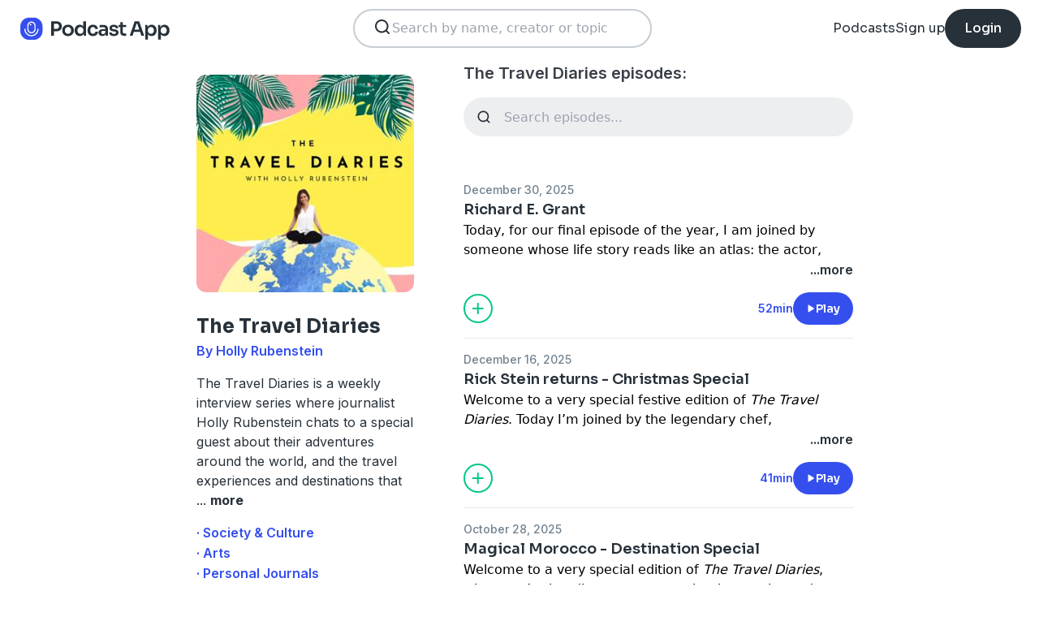

--- FILE ---
content_type: text/html; charset=utf-8
request_url: https://podcast.app/the-travel-diaries-p755124
body_size: 36152
content:
<!DOCTYPE html><html lang="en"><head><meta charSet="utf-8"/><meta http-equiv="x-ua-compatible" content="ie=edge"/><meta name="viewport" content="width=device-width, initial-scale=1.0, user-scalable=0, viewport-fit=cover"/><title>The Travel Diaries podcast - Free on The Podcast App</title><link rel="canonical" href="https://podcast.app/the-travel-diaries-p755124"/><meta name="description" content="The Travel Diaries is a weekly interview series where journalist Holly Rubenstein chats to a special guest about their adventures around the world, and the travel experiences and destinations that..."/><link rel="preload" href="https://podcast-api-images.s3.amazonaws.com/corona/show/755124/logo_300x300.jpeg" as="image" fetchPriority="high"/><meta name="title" content="The Travel Diaries podcast - Free on The Podcast App"/><meta name="author" content="Holly Rubenstein"/><meta name="keywords" content="The Travel Diaries, Holly Rubenstein, download, listen free, Podcasts, podcast, podcast app, Society &amp; Culture, Arts, Personal Journals, Places &amp; Travel"/><meta name="robots" content="INDEX,FOLLOW"/><meta property="al:ios:app_name" content="The Podcast App"/><meta property="al:ios:app_store_id" content="1199070742"/><meta property="al:ios:url" content="https://podcast.app/the-travel-diaries-p755124"/><meta property="og:title" content="The Travel Diaries by Holly Rubenstein"/><meta property="og:image" content="https://podcast-api-images.s3.amazonaws.com/corona/show/755124/logo_300x300.jpeg"/><meta property="og:site_name" content="The Podcast App"/><meta property="og:type" content="article"/><meta property="og:url" content="https://podcast.app/the-travel-diaries-p755124"/><meta property="og:description" content="The Travel Diaries is a weekly interview series where journalist Holly Rubenstein chats to a special guest about their adventures around the world, and the travel experiences and destinations that..."/><meta name="twitter:site" content="@thepodcastapp"/><meta name="twitter:title" content="The Travel Diaries by Holly Rubenstein"/><meta name="twitter:description" content="The Travel Diaries is a weekly interview series where journalist Holly Rubenstein chats to a special guest about their adventures around the world, and the travel experiences and destinations that..."/><meta name="twitter:image" content="https://podcast-api-images.s3.amazonaws.com/corona/show/755124/logo_300x300.jpeg"/><meta name="twitter:image:alt" content="The Travel Diaries podcast"/><meta name="twitter:url" content="https://podcast.app/the-travel-diaries-p755124"/><meta name="twitter:app:country" content="US"/><meta name="twitter:app:name:iphone" content="The podcast App"/><meta name="twitter:app:id:iphone" content="1199070742"/><meta name="twitter:app:url:iphone" content="https://podcast.app/the-travel-diaries-p755124"/><meta name="twitter:app:name:ipad" content="The Podcast App"/><meta name="twitter:app:id:ipad" content="1199070742"/><meta name="twitter:app:url:ipad" content="https://podcast.app/the-travel-diaries-p755124"/><script type="application/ld+json">{"@context":"https://schema.org/","@type":"PodcastSeries","name":"The Travel Diaries","description":"<p>The Travel Diaries is a weekly interview series where journalist Holly Rubenstein chats to a special guest about their adventures around the world, and the travel experiences and destinations that have shaped their lives.</p><br><p>Be transported to exotic and far flung places as Holly and her diverse range of famous guests take you on a journey through the seven chapters of their life's travel diaries, from their earliest childhood travel memory and the first place they fell in love with; to their all time favourite destination, their hidden gem recommendation and what’s at the top of their bucket list. It's wanderlust, guaranteed!</p><hr><p style='color:grey; font-size:0.75em;'> Hosted on Acast. See <a style='color:grey;' target='_blank' rel='noopener noreferrer' href='https://acast.com/privacy'>acast.com/privacy</a> for more information.</p>","aggregateRating":{"@type":"AggregateRating","ratingValue":"4.6","ratingCount":85}}</script><meta name="next-head-count" content="34"/><link rel="shortcut icon" href="/images/logo.png" type="image/x-icon"/><link rel="dns-prefetch" href="https://www.googletagmanager.com"/><link rel="dns-prefetch" href="https://connect.facebook.net"/><link rel="dns-prefetch" href="https://scripts.clarity.ms"/><link rel="preconnect" href="https://podcast-api-images.s3.amazonaws.com" crossorigin="anonymous"/><link rel="dns-prefetch" href="https://podcast-api-images.s3.amazonaws.com"/><link rel="preconnect" href="https://fonts.gstatic.com/s/inter/v18/UcC73FwrK3iLTeHuS_nVMrMxCp50SjIa2JL7W0Q5n-wU.woff2" as="font" type="font/woff2" crossorigin="anonymous"/><link rel="preconnect" href="https://fonts.gstatic.com/s/inter/v18/UcC73FwrK3iLTeHuS_nVMrMxCp50SjIa2ZL7W0Q5n-wU.woff2" as="font" type="font/woff2" crossorigin="anonymous"/><link rel="preconnect" href="https://fonts.gstatic.com/s/inter/v18/UcC73FwrK3iLTeHuS_nVMrMxCp50SjIa25L7W0Q5n-wU.woff2" as="font" type="font/woff2" crossorigin="anonymous"/><link rel="preconnect" href="https://fonts.gstatic.com/s/sora/v12/xMQbuFFYT72XzQUpDqW1KX4.woff2" as="font" type="font/woff2" crossorigin="anonymous"/><link rel="preconnect" href="https://fonts.gstatic.com/s/inter/v18/UcC73FwrK3iLTeHuS_nVMrMxCp50SjIa1ZL7W0Q5nw.woff2" as="font" type="font/woff2" crossorigin="anonymous"/><link rel="preload" href="/images/search.svg" as="image"/><link rel="preload" href="/images/menu.svg" as="image"/><link rel="preload" href="/images/stores/app-store-dark.svg" as="image"/><link rel="preload" href="/images/stores/play-store-dark.svg" as="image"/><link rel="preload" href="/images/compact-doorslam-bg-illustration@2x.png" as="image" fetchPriority="high"/><link rel="preload" href="/_next/static/css/e8fcfda1b60d2328.css" as="style"/><link rel="stylesheet" href="/_next/static/css/e8fcfda1b60d2328.css" data-n-g=""/><noscript data-n-css=""></noscript><script defer="" nomodule="" src="/_next/static/chunks/polyfills-c67a75d1b6f99dc8.js"></script><script src="/_next/static/chunks/webpack-1bf6759874be67ba.js" defer=""></script><script src="/_next/static/chunks/framework-0c7baedefba6b077.js" defer=""></script><script src="/_next/static/chunks/main-b1c870cd799b644f.js" defer=""></script><script src="/_next/static/chunks/pages/_app-694f6636754058dc.js" defer=""></script><script src="/_next/static/chunks/74dd9c48-ce06c3e2e9b22c56.js" defer=""></script><script src="/_next/static/chunks/41155975-caa0b14e1ebbee07.js" defer=""></script><script src="/_next/static/chunks/cb355538-dbc14caaa82355c9.js" defer=""></script><script src="/_next/static/chunks/846-6a1c1b8aef8fa4c7.js" defer=""></script><script src="/_next/static/chunks/622-bd38ae1761f177c2.js" defer=""></script><script src="/_next/static/chunks/311-80511dbae695c5f3.js" defer=""></script><script src="/_next/static/chunks/374-ab96733d3ef5e110.js" defer=""></script><script src="/_next/static/chunks/415-3a083e4f28fa2980.js" defer=""></script><script src="/_next/static/chunks/494-a1c458d94238fee0.js" defer=""></script><script src="/_next/static/chunks/pages/podcasts/%5Bpid%5D-f8c9feb58515a502.js" defer=""></script><script src="/_next/static/bNkPDwcBfLuJazTEuzwml/_buildManifest.js" defer=""></script><script src="/_next/static/bNkPDwcBfLuJazTEuzwml/_ssgManifest.js" defer=""></script></head><body><noscript><iframe src="https://www.googletagmanager.com/ns.html?id=GTM-NSM2WR2" height="0" width="0" style="display:none;visibility:hidden"></iframe></noscript><div id="__next"><div class="hidden"><main class="mx-2 flex w-full flex-col rounded-2xl bg-white p-6 opacity-100 md:mx-0 md:w-80"><header class="mb-6 flex flex-col gap-y-4"><section class="flex flex-row justify-end"><button><img src="/images/close.svg" class="h-6 w-6" alt="Close"/> </button></section><h2 class="w-full break-words px-1 text-left font-sora text-xl font-bold">Share The Travel Diaries</h2></header><span class="flex flex-row items-center gap-x-4 rounded-xl border border-white p-2 font-inter text-lg text-light-black hover:cursor-pointer hover:bg-light-gray"><span class="rounded-full border border-blue bg-blue p-2 text-white"><svg stroke="currentColor" fill="currentColor" stroke-width="0" viewBox="0 0 512 512" class="h-5 w-5" height="1em" width="1em" xmlns="http://www.w3.org/2000/svg"><path d="M326.612 185.391c59.747 59.809 58.927 155.698.36 214.59-.11.12-.24.25-.36.37l-67.2 67.2c-59.27 59.27-155.699 59.262-214.96 0-59.27-59.26-59.27-155.7 0-214.96l37.106-37.106c9.84-9.84 26.786-3.3 27.294 10.606.648 17.722 3.826 35.527 9.69 52.721 1.986 5.822.567 12.262-3.783 16.612l-13.087 13.087c-28.026 28.026-28.905 73.66-1.155 101.96 28.024 28.579 74.086 28.749 102.325.51l67.2-67.19c28.191-28.191 28.073-73.757 0-101.83-3.701-3.694-7.429-6.564-10.341-8.569a16.037 16.037 0 0 1-6.947-12.606c-.396-10.567 3.348-21.456 11.698-29.806l21.054-21.055c5.521-5.521 14.182-6.199 20.584-1.731a152.482 152.482 0 0 1 20.522 17.197zM467.547 44.449c-59.261-59.262-155.69-59.27-214.96 0l-67.2 67.2c-.12.12-.25.25-.36.37-58.566 58.892-59.387 154.781.36 214.59a152.454 152.454 0 0 0 20.521 17.196c6.402 4.468 15.064 3.789 20.584-1.731l21.054-21.055c8.35-8.35 12.094-19.239 11.698-29.806a16.037 16.037 0 0 0-6.947-12.606c-2.912-2.005-6.64-4.875-10.341-8.569-28.073-28.073-28.191-73.639 0-101.83l67.2-67.19c28.239-28.239 74.3-28.069 102.325.51 27.75 28.3 26.872 73.934-1.155 101.96l-13.087 13.087c-4.35 4.35-5.769 10.79-3.783 16.612 5.864 17.194 9.042 34.999 9.69 52.721.509 13.906 17.454 20.446 27.294 10.606l37.106-37.106c59.271-59.259 59.271-155.699.001-214.959z"></path></svg></span> <!-- -->Copy link</span><hr class="my-1 w-full opacity-80"/><a href="/cdn-cgi/l/email-protection#[base64]" target="_blank" class="flex flex-row items-center gap-x-4 rounded-xl border border-white p-2 font-inter text-lg text-light-black hover:cursor-pointer hover:bg-light-gray"><span class="rounded-full border border-blue bg-blue p-2 text-white"><svg stroke="currentColor" fill="currentColor" stroke-width="0" viewBox="0 0 512 512" class="h-5 w-5" height="1em" width="1em" xmlns="http://www.w3.org/2000/svg"><path d="M502.3 190.8c3.9-3.1 9.7-.2 9.7 4.7V400c0 26.5-21.5 48-48 48H48c-26.5 0-48-21.5-48-48V195.6c0-5 5.7-7.8 9.7-4.7 22.4 17.4 52.1 39.5 154.1 113.6 21.1 15.4 56.7 47.8 92.2 47.6 35.7.3 72-32.8 92.3-47.6 102-74.1 131.6-96.3 154-113.7zM256 320c23.2.4 56.6-29.2 73.4-41.4 132.7-96.3 142.8-104.7 173.4-128.7 5.8-4.5 9.2-11.5 9.2-18.9v-19c0-26.5-21.5-48-48-48H48C21.5 64 0 85.5 0 112v19c0 7.4 3.4 14.3 9.2 18.9 30.6 23.9 40.7 32.4 173.4 128.7 16.8 12.2 50.2 41.8 73.4 41.4z"></path></svg></span> <!-- -->Share to email</a><hr class="my-1 w-full opacity-80"/><a href="https://www.facebook.com/sharer/sharer.php?u=https%3A%2F%2Fpodcast.app%2Fthe-travel-diaries-p755124%3Futm_source%3Dweb%26utm_medium%3Dshare" target="_blank" class="flex flex-row items-center gap-x-4 rounded-xl border border-white p-2 font-inter text-lg text-light-black hover:cursor-pointer hover:bg-light-gray"><span class="rounded-full border border-blue bg-blue p-2 text-white"><svg stroke="currentColor" fill="currentColor" stroke-width="0" viewBox="0 0 448 512" class="h-5 w-5" height="1em" width="1em" xmlns="http://www.w3.org/2000/svg"><path d="M400 32H48A48 48 0 0 0 0 80v352a48 48 0 0 0 48 48h137.25V327.69h-63V256h63v-54.64c0-62.15 37-96.48 93.67-96.48 27.14 0 55.52 4.84 55.52 4.84v61h-31.27c-30.81 0-40.42 19.12-40.42 38.73V256h68.78l-11 71.69h-57.78V480H400a48 48 0 0 0 48-48V80a48 48 0 0 0-48-48z"></path></svg></span> <!-- -->Share to Facebook</a><hr class="my-1 w-full opacity-80"/><a class="flex flex-row items-center gap-x-4 rounded-xl border border-white p-2 font-inter text-lg text-light-black hover:cursor-pointer hover:bg-light-gray" href="https://twitter.com/intent/tweet?text=https%3A%2F%2Fpodcast.app%2Fthe-travel-diaries-p755124%3Futm_source%3Dweb%26utm_medium%3Dshare" target="_blank"><span class="rounded-full border border-blue bg-blue p-2 text-white"><svg stroke="currentColor" fill="currentColor" stroke-width="0" viewBox="0 0 512 512" class="h-5 w-5" height="1em" width="1em" xmlns="http://www.w3.org/2000/svg"><path d="M389.2 48h70.6L305.6 224.2 487 464H345L233.7 318.6 106.5 464H35.8L200.7 275.5 26.8 48H172.4L272.9 180.9 389.2 48zM364.4 421.8h39.1L151.1 88h-42L364.4 421.8z"></path></svg></span> <!-- -->Share to X</a></main></div><div class="hidden"><div class="z-40 flex flex-col items-center justify-center rounded-3xl border border-light-black bg-white"><header class="flex w-full flex-row justify-end px-4 pt-4"><img src="/images/close.svg" alt="Close" class="h-6 w-6 hover:cursor-pointer"/></header><article class="flex w-full flex-col items-center justify-center rounded-6xl py-8"><img src="/images/logo.png" alt="Podcast App" class="mb-5 h-12 w-12"/><h1 class="mx-8 mb-8 text-center font-sora text-4xl font-bold md:mx-32">Sign up to save your podcasts</h1><form class="flex w-4/5 flex-col gap-y-5 md:w-3/4"><div class="flex flex-col gap-y-3"><label class="font-inter text-base font-medium text-light-black">Email address</label><div class="flex flex-row items-center gap-x-1 rounded-full border-2 bg-input-background px-4 py-3 border-pagination-border-gray focus-within:border-blue"><img src="/images/signup_email-field.svg" alt="Email" class="h-8 w-8 flex-grow-0"/><input class="flex-grow bg-input-background placeholder:font-inter placeholder:text-base placeholder:font-medium placeholder:text-pill-back placeholder:opacity-40 focus:outline-none" type="email" placeholder="name@domain.com" value=""/></div></div><div class="flex flex-col gap-y-3"><label class="font-inter text-base font-medium text-light-black">Password</label><div class="flex flex-row items-center gap-x-1 rounded-full border-2 bg-input-background px-4 py-3 border-pagination-border-gray focus-within:border-blue"><img src="/images/signup_password-field.svg" alt="Password" class="h-8 w-8 flex-grow-0"/><input class="flex-grow bg-input-background placeholder:font-inter placeholder:text-base placeholder:font-medium placeholder:text-pill-back placeholder:opacity-40 focus:outline-none" type="password" placeholder="Password" value=""/></div></div><button class="group flex w-full items-center justify-center rounded-full border border-blue bg-blue py-4 hover:bg-white" type="submit"><span class="font-sora text-base font-bold leading-6 tracking-tight text-white group-hover:text-blue">Register</span></button></form><div class="relative my-8 flex w-4/5 flex-row items-center md:w-3/4"><hr class=" flex-grow border border-pagination-border-gray"/><span class="mx-6 font-inter text-base font-medium text-light-black">Or</span><hr class=" flex-grow border border-pagination-border-gray"/></div><section class="flex w-4/5 flex-col gap-y-5 md:w-3/4"><button class="flex  flex-row items-center justify-center rounded-full border border-pagination-border-gray px-3 py-4 hover:bg-pagination-border-gray"><img src="/images/auth/signup_google.svg" alt="Continue with Google" class="h-7.5 w-7.5 flex-grow-0"/><span class="flex-grow font-inter text-base font-medium tracking-normal text-light-black">Continue with Google</span></button></section><section class="mt-7 flex w-4/5 flex-col items-center justify-center gap-y-8 md:w-3/4"><span class="font-inter text-base font-medium text-light-black">Already have an account?<!-- --> <a class="font-bold text-blue hover:underline" href="/signin">Log in here.</a></span></section></article></div></div><div class="left-0 top-0 mb-4 h-15 w-15 bg-white"></div><nav class="absolute left-0 top-0 z-10 flex w-full flex-col  bg-white"><section class="flex h-17.5 flex-row items-center justify-between p-5 md:p-5.5"><a href="/"><img src="/images/logo.svg" alt="Podcast App" class="h-7.5 w-auto"/></a><section class="flex gap-x-7.5 md:hidden "><img src="/images/search.svg" alt="Search" class="h-6 w-auto undefined"/><img src="/images/menu.svg" alt="Menu" class="h-6 w-auto"/></section><section class="hidden flex-row md:flex"><form class="w-96 px-2"><div class="my-2 flex h-12 w-full flex-row rounded-full border-2 border-search-border-gray bg-white px-5.5 py-2"><div class="flex w-full flex-row gap-x-2 "><img src="/images/search.svg" class="h-6 w-6" alt="Search..."/><input class="h- flex-grow appearance-none" type="text" placeholder="Search by name, creator or topic" value=""/></div></div></form></section><section class="hidden flex-row items-center gap-x-7.5 md:flex"><a class="font-sora text-base text-light-black hover:underline" href="/shows">Podcasts</a><a class="font-sora text-base text-light-black hover:underline" href="/register">Sign up</a><a class="flex h-12 items-center justify-center rounded-3xl bg-light-black px-6 hover:opacity-80" href="/signin"><span class="font-sora text-base font-medium text-white">Login</span></a></section></section><section class="hidden"><form class="w-full px-2"><div class="my-2 flex h-12 w-full flex-row rounded-full border-2 border-search-border-gray bg-white px-5.5 py-2"><div class="flex w-full flex-row gap-x-2"><img src="/images/search.svg" class="h-6 w-6" alt="Search..."/><input class="flex-grow appearance-none" type="text" placeholder="Search by name, creator or topic" value=""/></div></div></form><a class="mx-5.5  bg-white p-4 text-center font-sora text-lg text-light-black" href="/shows">Podcasts</a><div class="flex w-full items-center justify-center"><hr class="w-96/100 border-light-gray bg-light-gray"/></div><a class="mx-5.5  bg-white p-4 text-center font-sora text-lg text-light-black" href="/signin">Login</a><a class="mx-5.5 rounded-full bg-blue p-4 text-center font-sora text-lg text-white" href="/register">Sign up</a></section></nav><div class="flex flex-col md:mx-auto md:w-2/3 md:flex-row md:gap-x-2"><div itemscope="" itemType="https://schema.org/PodcastSeries" class="md:w-2/5"><meta name="name" content="The Travel Diaries"/><meta name="description" content="The Travel Diaries is a weekly interview series where journalist Holly Rubenstein chats to a special guest about their adventures around the world, and the travel experiences and destinations that..."/><div><section class="mx-auto flex flex-col justify-start p-4 md:w-10/12 md:justify-between md:pl-0"><header class="flex flex-row space-x-4 md:flex-col md:space-x-0 "><img src="https://podcast-api-images.s3.amazonaws.com/corona/show/755124/logo_300x300.jpeg" class="h-32 w-32 rounded-xl md:h-auto md:w-full" alt="The Travel Diaries"/><section class="flex flex-col md:mt-6"><h1 class="w-full break-words text-left font-sora text-2xl font-bold leading-9 text-light-black">The Travel Diaries</h1><p class="font-inter text-base font-semibold leading-6 text-blue">By Holly Rubenstein</p></section></header><article class="flex flex-col space-y-2 py-2"><div class="styled-description font-inter text-base font-normal leading-6 text-light-black"><p>The Travel Diaries is a weekly interview series where journalist Holly Rubenstein chats to a special guest about their adventures around the world, and the travel experiences and destinations that </p>...<!-- --> <span class="font-bold hover:cursor-pointer">more</span></div><section class="hidden"><span class="font-inter text-base font-bold"></span></section></article><ul class="hidden flex-col md:flex"><li><a class="font-inter text-base font-semibold text-blue hover:underline" href="/shows/society-culture">· Society &amp; Culture</a></li><li><a class="font-inter text-base font-semibold text-blue hover:underline" href="/shows/arts">· Arts</a></li><li><a class="font-inter text-base font-semibold text-blue hover:underline" href="/shows/personal-journals">· Personal Journals</a></li><li><a class="font-inter text-base font-semibold text-blue hover:underline" href="/shows/places-travel">· Places &amp; Travel</a></li></ul><section class="flex w-full flex-row gap-x-3 py-2"><button class="flex w-full flex-row items-center justify-center gap-x-2 rounded-full border px-2 py-3 text-center font-inter text-sm font-medium border-blue bg-blue text-white"><img src="/images/add_favorites.svg" alt="Share" class="h-6 w-6"/>Add to Favorites</button><button class="flex w-full flex-row items-center justify-center gap-x-2 rounded-full border border-light-gray px-2 py-3 text-center font-inter text-sm font-medium text-light-black md:hover:bg-light-gray"><img src="/images/share.svg" alt="Share" class="h-6 w-6"/>Share</button></section><hr class="my-2 opacity-70"/><section itemscope="" itemProp="aggregateRating" itemType="https://schema.org/AggregateRating" class="flex items-center justify-between p-2"><div class="flex flex-row items-center space-x-2"><ul class="flex flex-row items-center justify-center gap-x-0.5"><li><img src="/images/star-full.svg" alt="4.6" class="h-5 w-5"/></li><li><img src="/images/star-full.svg" alt="4.6" class="h-5 w-5"/></li><li><img src="/images/star-full.svg" alt="4.6" class="h-5 w-5"/></li><li><img src="/images/star-full.svg" alt="4.6" class="h-5 w-5"/></li><li><img src="/images/star-half.svg" alt="4.6" class="h-5 w-5"/></li></ul><p class="font-inter text-xl font-bold  text-light-black" itemProp="ratingValue">4.6</p></div><p class="flex-grow gap-x-2 text-right font-inter text-base font-medium leading-6 text-light-black"><span itemProp="reviewCount" class="hidden">85</span>85 ratings</p><div itemProp="itemReviewed" itemscope="" itemType="https://schema.org/PodcastSeries"><meta itemProp="name" content="The Travel Diaries"/><meta itemProp="description" content="&lt;p&gt;The Travel Diaries is a weekly interview series where journalist Holly Rubenstein chats to a special guest about their adventures around the world, and the travel experiences and destinations that have shaped their lives.&lt;/p&gt;&lt;br&gt;&lt;p&gt;Be transported to exotic and far flung places as Holly and her diverse range of famous guests take you on a journey through the seven chapters of their life&#x27;s travel diaries, from their earliest childhood travel memory and the first place they fell in love with; to their all time favourite destination, their hidden gem recommendation and what’s at the top of their bucket list. It&#x27;s wanderlust, guaranteed!&lt;/p&gt;&lt;hr&gt;&lt;p style=&#x27;color:grey; font-size:0.75em;&#x27;&gt; Hosted on Acast. See &lt;a style=&#x27;color:grey;&#x27; target=&#x27;_blank&#x27; rel=&#x27;noopener noreferrer&#x27; href=&#x27;https://acast.com/privacy&#x27;&gt;acast.com/privacy&lt;/a&gt; for more information.&lt;/p&gt;"/></div></section><hr class="my-2 opacity-70"/><section class="flex flex-row justify-between py-2 md:flex-col md:py-0"><a href="https://itunes.apple.com/us/app/the-podcast-app/id1199070742?mt=8" class="w-full"><img src="/images/stores/app-store-dark.svg" alt="Download on the App Store" class="h-auto w-full md:hidden"/></a><section class="hidden flex-col gap-y-5 py-4 md:flex"><a href="https://itunes.apple.com/us/app/the-podcast-app/id1199070742?mt=8"><img src="/images/stores/app-store-dark.svg" alt="Download on the App Store" class="h-auto w-full"/></a><a href="https://play.google.com/store/apps/details?id=com.streema.podcast&amp;hl=en"><img alt="Get it on Google Play" loading="lazy" width="298" height="88" decoding="async" data-nimg="1" class="h-auto w-full" style="color:transparent" src="/images/stores/play-store-dark.svg"/></a></section></section><hr class="my-2 opacity-70 md:hidden"/><div class="hidden md:block"><article class="m-4 flex flex-col gap-y-3 rounded-3xl bg-blue bg-opacity-10 p-7 md:m-0"><h2 class="break-words font-sora text-xl font-semibold">FAQs about The Travel Diaries:</h2><section><h3 class="break-words font-inter text-base font-bold leading-6 text-light-black">How many episodes does The Travel Diaries have?</h3><p class="break-words font-inter text-base font-normal leading-6 text-light-black">The podcast currently has 172 episodes available.</p></section></article></div></section></div></div><section class="mx-auto flex w-full flex-col px-4 md:w-3/5"><h2 class="font-inter text-xl font-semibold text-black">The Travel Diaries episodes:</h2><form class="w-full"><input class="episode-search my-4 h-12 w-full appearance-none rounded-full bg-light-gray px-4 py-2 text-left placeholder:text-left" type="text" placeholder="Search episodes..." value=""/></form><ul class="md:mt-8"><li><article class="my-2 flex flex-col gap-y-1"><a class="font-inter text-sm font-medium text-title-gray" title="Richard E. Grant - The Travel Diaries" rel="nofollow" href="/richard-e-grant-e436846573">December 30, 2025</a><a title="Richard E. Grant - The Travel Diaries" rel="nofollow" class="font-sora text-lg font-semibold text-light-black" href="/richard-e-grant-e436846573">Richard E. Grant</a><div><a class="line-clamp-2" title="Richard E. Grant - The Travel Diaries" rel="nofollow" href="/richard-e-grant-e436846573"><div><p>Today, for our final episode of the year, I am joined by someone whose life story reads like an atlas: the actor, writer, and now podcast host, Richard E. Grant.</p><br/><p>Born in Swaziland, now known as Eswatini, in southern Africa, Richard grew up in a world of big landscapes, no television, and endless imagination. From there he moved to London in the early 1980s, and very quickly became unforgettable figure on stage and screen - from his iconic role in Withnail &amp; I, all the way through to Gosford Park, Jackie, Star Wars, Saltburn, and his Oscar-nominated performance in <em>Can You Ever Forgive Me?</em></p><br/><p>Throughout it all, running beneath the red carpets and film sets, there has been travel. He spent 33 summers at a beloved farmhouse in Provence with his late wife Joan, brocante shopping and watching the seasons change. He’s had close encounters with sharks while scuba diving off Mozambique, checked into seedy hotel suites in Las Vegas, and floated on the still waters of Lake Como.</p><br/><p>And now, his travel stories  telling them in a new way. Richard is the co-host, of the brilliant new podcast <!-- -->Hotels with History<!-- --> with travel pr Jules Perowne - a series that dives into the scandals, intrigue, glamour and ghosts of some of the world’s most legendary hotels.</p><br/><p>So, sit back, pour something festive, and join me as we step inside the seven travel chapters of Richard E. Grant.</p><br/><p>Destination Recap:</p><p><br/></p><ul><li>Eswatini (Formerly Swaziland) </li><li>London, England </li><li>Mozambique</li><li>Provence, France </li><li>Masai Mara, Kenya and Tanzania </li><li>Las Vegas, Nevada, USA</li><li>Passalacqua, Lake Como, Italy</li><li>Ritz Paris, France </li><li>The Mark Hotel, Manhattan, New York, USA</li><li>Mkhaya Game Reserve, Safari, Swaziland</li><li>Israel</li><li>Grand Egyptian Museum (GEM), Giza, Egypt </li><li>Space</li></ul><p><br/></p><p>Richard is co-host of the <!-- -->Hotels with History<!-- --> podcast, Season 1 out now </p><br/><p>I&#x27;ll be back with a new season of the podcast in the Spring.</p><br/><p>With thanks to...</p><br/><p>Citalia - If you’re dreaming of your own Italian adventure, visit <!-- -->Citalia.com<!-- --> to start planning today.</p><br/><p>Naturhotel Forsthofgut – if, like many of our guests, you’re dreaming of an alpine escape rooted in <em>harmony with nature</em>, visit <!-- -->forsthofgut.at <!-- -->to start planning today.</p><br/><p>Beaverbrook Hotel - Escape the everyday and discover Beaverbrook for yourself, a truly indulgent country-house retreat just outside London. Find out more and book your stay at<!-- --> beaverbrook.co.uk.</p><br/><p>Thanks so much for listening today. If you want to be the first to find out who is joining me next time, come and follow me on Instagram I’m <!-- -->@hollyrubenstein<!-- -->, and you’ll also find me on <!-- -->TikTok <!-- -->- I’d love to hear from you. And if you can&#x27;t wait until then, remember there’s the first 14 seasons to catch up on, that&#x27;s over 165 episodes to keep you busy.</p><br/><p><br/></p><p> Hosted on Acast. See <!-- -->acast.com/privacy<!-- --> for more information.</p></div></a><div class="flex flex-row justify-end"><span class="font-inter text-base font-semibold text-light-black hover:cursor-pointer">...more</span></div></div><section class="mt-4 flex flex-row items-center justify-between"><img src="/images/add_listenlater.svg" alt="Listen Later" class="h-9 w-auto hover:cursor-pointer"/><nav class="flex flex-row items-center gap-x-4"><span class="font-inter text-sm font-semibold text-blue">52min</span><button class="flex flex-row items-center gap-x-2 rounded-full bg-blue px-4 py-2 font-sora text-sm font-semibold leading-6 text-white"><img src="/images/play.svg" alt="Richard E. Grant" class="h-3 w-3"/>Play</button></nav></section></article><hr class="my-4 w-full text-header-shadow-gray"/></li><li><article class="my-2 flex flex-col gap-y-1"><a class="font-inter text-sm font-medium text-title-gray" title="Rick Stein returns - Christmas Special - The Travel Diaries" rel="nofollow" href="/rick-stein-returns-christmas-special-e435516098">December 16, 2025</a><a title="Rick Stein returns - Christmas Special - The Travel Diaries" rel="nofollow" class="font-sora text-lg font-semibold text-light-black" href="/rick-stein-returns-christmas-special-e435516098">Rick Stein returns - Christmas Special</a><div><a class="line-clamp-2" title="Rick Stein returns - Christmas Special - The Travel Diaries" rel="nofollow" href="/rick-stein-returns-christmas-special-e435516098"><div><p>Welcome to a very special festive edition of <em>The Travel Diaries</em>. Today I’m joined by the legendary chef, restaurateur and writer, Rick Stein.</p><br/><p>Rick is returning to the podcast for the first time in <em>five years</em>, and I can’t think of a better guest to bring a little culinary sparkle to our Christmas Special.</p><br/><p>This year, Rick is celebrating the release of his beautifully personal and utterly joyful new book, <em>Rick Stein’s Christmas</em> - a treasure trove of festive recipes, stories, traditions, and reflections on what this time of year really means. In our conversation, we dive into his own Christmas rituals in both Cornwall and Australia, the dishes that embody comfort and nostalgia for him, the lessons he learned while cooking - and occasionally improvising - his way through last year’s festivities, and the deeply human side of the season that he weaves into the book.</p><br/><p>We also travel far beyond the Christmas table, hearing about Rick’s recent adventures filming in the Australian outback, the food gems he uncovered there, his newest favourite destinations, and the UK restaurants he’s loving right now.</p><br/><p>So pour yourself something warm and cosy, settle in, and enjoy this festive journey with the wonderful Rick Stein.</p><br/><p>Destination Recap: </p><p><br/></p><ul><li>Thailand</li><li>Australia</li><li>The Niagara Café, Gundagai, NSW, Australia</li><li>Île de Ré, France, France</li><li>Riva, Barnes, London, England </li><li>Riley’s Fish Shack, Tynemouth, England</li><li>Porto, Portugal</li><li>Douro Valley, Portugal </li><li>Laigueglia, Liguria, Italy, Italy </li><li>Hotel Windsor, Laigueglia, Liguria, Italy</li><li>Trieste, Italy </li><li>Tbilisi, Georgia</li><li>Argentina</li><li>Peru</li><li>Brazil</li><li>Lake Como, Italy </li></ul><p><br/></p><p>If you’d like to explore more of Rick’s stories, tips and recipes, his new book <em>Rick Stein’s Christmas</em> is out now. I</p><br/><p>I’ll be back in a couple of weeks, on the 30th, with a very special guest to close out the year - actor and national treasure Richard E. Grant.</p><br/><p>Until then, have a cosy, joyful Christmas, and thank you so much for listening to <em>The Travel Diaries</em>.</p><br/><p>With thanks to...</p><br/><p><strong>Citalia</strong> - If, like Rick, you’re dreaming of your own Italian adventure, visit <!-- -->Citalia.com<!-- --> to start planning today.</p><br/><p><strong>Naturhotel Forsthofgut</strong> – if, like many of our guests, you’re dreaming of an alpine escape rooted in <em>harmony with nature</em>, visit <!-- -->forsthofgut.at <!-- -->to start planning today.</p><br/><p>Thanks so much for listening today. If you want to be the first to find out who is joining me on next week’s episode come and follow me on Instagram I’m <!-- -->@hollyrubenstein<!-- -->, and you’ll also find me on <!-- -->TikTok <!-- -->- I’d love to hear from you. And if you can&#x27;t wait until then, remember there’s the first 15 seasons to catch up on, that&#x27;s over 160 episodes to keep you busy.</p><p> Hosted on Acast. See <!-- -->acast.com/privacy<!-- --> for more information.</p></div></a><div class="flex flex-row justify-end"><span class="font-inter text-base font-semibold text-light-black hover:cursor-pointer">...more</span></div></div><section class="mt-4 flex flex-row items-center justify-between"><img src="/images/add_listenlater.svg" alt="Listen Later" class="h-9 w-auto hover:cursor-pointer"/><nav class="flex flex-row items-center gap-x-4"><span class="font-inter text-sm font-semibold text-blue">41min</span><button class="flex flex-row items-center gap-x-2 rounded-full bg-blue px-4 py-2 font-sora text-sm font-semibold leading-6 text-white"><img src="/images/play.svg" alt="Rick Stein returns - Christmas Special" class="h-3 w-3"/>Play</button></nav></section></article><hr class="my-4 w-full text-header-shadow-gray"/></li><li><article class="my-2 flex flex-col gap-y-1"><a class="font-inter text-sm font-medium text-title-gray" title="Magical Morocco - Destination Special - The Travel Diaries" rel="nofollow" href="/magical-morocco-destination-special-e429849107">October 28, 2025</a><a title="Magical Morocco - Destination Special - The Travel Diaries" rel="nofollow" class="font-sora text-lg font-semibold text-light-black" href="/magical-morocco-destination-special-e429849107">Magical Morocco - Destination Special</a><div><a class="line-clamp-2" title="Magical Morocco - Destination Special - The Travel Diaries" rel="nofollow" href="/magical-morocco-destination-special-e429849107"><div><p>Welcome to a very special edition of <em>The Travel Diaries</em>, where we’re heading to a country that has enchanted so many of my guests over the years: Morocco.</p><p>This Destination Special is a love letter to a place that casts a lifelong spell. In the first half, you’ll hear unforgettable memories from past guests - Sir Michael Palin, Anya Hindmarch, Lyn Hughes, Sir Richard Branson, The Hairy Bikers, Amar Latif, and Jacqui Gifford - each sharing the moments that made Morocco magical for them: the colours of Marrakech, the silence of the Sahara, the scent of a tagine in the Atlas Mountains. Together, their voices weave a vivid tapestry of this extraordinary land.</p><br/><p>And it’s no wonder UK visitor numbers are soaring. Morocco is that rare combination - just a short flight away, yet a complete change of pace: immersive, sensory, unforgettable.</p><br/><p>Then, in the second half, I’m joined by travel writer and Morocco expert Paula Hardy, who splits her time between the UK and Morocco. With over 15 years of experience, she takes us beyond the usual hotspots, from the Mediterranean feel of Tangier and Tetouan, to desert oases near Skoura, coastal towns like Asilah, and hidden Berber mountain villages. We dive into Morocco’s traditions - crafts, cuisine and culture - and its exciting evolution, with high-speed trains, striking new architecture, and preparations for the 2030 World Cup.</p><br/><p>Whether you’ve visited before or it’s been on your bucket list for years, this episode will open your eyes to a Morocco you may not yet know, and remind you why so many travellers return again and again.</p><br/><p><strong>Destination Recap: </strong></p><br/><p><strong>Northern Morocco</strong> - Sir Michael Palin on why Morocco is his all-time favourite journey</p><p><strong>Marrakech</strong> – Designer Anya Hindmarch and Wanderlust editor-in-chief Lyn Hughes on the city of artisans, colour and contrasts</p><p><strong>Atlas Mountains</strong> - Sir Richard Branson, The Hairy Bikers, and blind adventurer Amar Latif on Berber villages, snow-topped peaks and mountain escapes</p><p><strong>Ouarzazate (the “door to the desert”)</strong> - Travel &amp; Leisure Editor Jacqui Gifford on this cinematic frontier town</p><br/><p><strong>Paula’s Destination Recap:</strong></p><p><br/></p><ul><li>Tangier </li><li>Villa Mabrouka, Tangier</li><li>Asilah</li><li>Tetouan </li><li>Royal Mansour Tamuda Bay </li><li>Dar Ambrosia, Asilah </li><li>Mimi Calpe, Tangier</li><li>M’Hamid</li><li>Erfoud </li><li>Iriki </li><li>Taroudant </li><li>Dar Ahlam, Ouarzazate</li><li>Skoura</li><li>Marrakech</li><li>Oualidia </li><li>Riad Mina, Marrakech </li><li>Berber Lodge, Marrakech </li><li>Riad L’Atelier, Marrakech</li><li>Rosemary, Marrakech </li><li>Tribalista, Marrakech </li><li>The Memory Road</li></ul><p><br/></p><p>Thanks so much for listening today.  I&#x27;ll be back with some fabulous Christmas specials in December. In the meantime, come and follow me on Instagram, I’m <!-- -->@hollyrubenstein<!-- -->, and you’ll also find me on <!-- -->TikTok <!-- -->- I’d love to hear from you. Remember there’s the first 15 seasons to catch up on, that&#x27;s over 160 episodes to keep you busy.</p><br/><p> And visit <!-- -->TheTravelDiariesPodcast.com <!-- -->for everything else podcast-related.</p><p> Hosted on Acast. See <!-- -->acast.com/privacy<!-- --> for more information.</p></div></a><div class="flex flex-row justify-end"><span class="font-inter text-base font-semibold text-light-black hover:cursor-pointer">...more</span></div></div><section class="mt-4 flex flex-row items-center justify-between"><img src="/images/add_listenlater.svg" alt="Listen Later" class="h-9 w-auto hover:cursor-pointer"/><nav class="flex flex-row items-center gap-x-4"><span class="font-inter text-sm font-semibold text-blue">55min</span><button class="flex flex-row items-center gap-x-2 rounded-full bg-blue px-4 py-2 font-sora text-sm font-semibold leading-6 text-white"><img src="/images/play.svg" alt="Magical Morocco - Destination Special" class="h-3 w-3"/>Play</button></nav></section></article><hr class="my-4 w-full text-header-shadow-gray"/></li><li><article class="my-2 flex flex-col gap-y-1"><a class="font-inter text-sm font-medium text-title-gray" title="The Hairy Bikers - From the archives - The Travel Diaries" rel="nofollow" href="/the-hairy-bikers-from-the-archives-e429052545">October 21, 2025</a><a title="The Hairy Bikers - From the archives - The Travel Diaries" rel="nofollow" class="font-sora text-lg font-semibold text-light-black" href="/the-hairy-bikers-from-the-archives-e429052545">The Hairy Bikers - From the archives</a><div><a class="line-clamp-2" title="The Hairy Bikers - From the archives - The Travel Diaries" rel="nofollow" href="/the-hairy-bikers-from-the-archives-e429052545"><div><p>Today on <em>The Travel Diaries</em> we’re revisiting a very special conversation from the archives with national treasures Si King and the late, much-loved Dave Myers, better known to millions as The Hairy Bikers.</p><br/><p>Si and Dave were my very first duo on the podcast, and what a joy they were. For more than two decades, they entertained Britain with their infectious humour, foodie expertise and shared love of motorbikes. Their travel and food shows from <em>Asian Adventure</em> to <em>Mediterranean Adventure</em> and <em>Route 66</em> inspired countless viewers to see the world through flavour and friendship.</p><br/><p>When I spoke to them, Dave was in the middle of undergoing cancer treatment. He joined me the night before a round of chemo, having travelled down to London especially, which made their generosity of time and spirit all the more moving. Listening back now, after Dave’s passing earlier this year, it feels particularly poignant to hear his warmth, wit and passion for life come through so vividly. This episode is a celebration of both Bikers’ deep love of travel, of each other, and of the extraordinary journeys they shared with us all.</p><br/><p>In this archive chat, we travel together from Namibia to India, Argentina to Estonia, with countless adventures in between.</p><br/><p><strong>Destination Recap:</strong></p><p><br/></p><ul><li>Bamburgh Beach, Northumberland, England</li><li>Isle of Man, England</li><li>Portugal</li><li>Namibia</li><li>Madurai, India</li><li>Southern Italy</li><li>Buenos Aires, Argentina</li><li>Patagonia, Argentina</li><li>Valdes Peninsula, Argentina</li><li>Grossglockner High Alpine Road, Austria</li><li>Atlas Mountains, Morocco</li><li>Mexico</li><li>The Ghats, India</li><li>Japan</li><li>Lithuania</li><li>Riga, Latvia</li><li>Tallinn, Estonia</li><li>Finnish Archipelago</li><li>Southern Turkey</li><li>Machu Picchu, Peru</li><li>Nigeria</li><li>Pan-American Highway</li></ul><p><br/></p><p>With thanks to...</p><br/><p>Titanic Belfast <!-- -->- Discover the world’s most authentic Titanic story at Titanic Belfast - where history, heritage and experience come alive.</p><br/><p>Thanks so much for listening today. If you want to be the first to find out who is joining me on next week’s episode come and follow me on Instagram I’m <!-- -->@hollyrubenstein<!-- -->, and you’ll also find me on <!-- -->TikTok <!-- -->- I’d love to hear from you. And if you can&#x27;t wait until then, remember there’s the first 15 seasons to catch up on, that&#x27;s over 160 episodes to keep you busy.</p><p> Hosted on Acast. See <!-- -->acast.com/privacy<!-- --> for more information.</p></div></a><div class="flex flex-row justify-end"><span class="font-inter text-base font-semibold text-light-black hover:cursor-pointer">...more</span></div></div><section class="mt-4 flex flex-row items-center justify-between"><img src="/images/add_listenlater.svg" alt="Listen Later" class="h-9 w-auto hover:cursor-pointer"/><nav class="flex flex-row items-center gap-x-4"><span class="font-inter text-sm font-semibold text-blue">59min</span><button class="flex flex-row items-center gap-x-2 rounded-full bg-blue px-4 py-2 font-sora text-sm font-semibold leading-6 text-white"><img src="/images/play.svg" alt="The Hairy Bikers - From the archives" class="h-3 w-3"/>Play</button></nav></section></article><hr class="my-4 w-full text-header-shadow-gray"/></li><li><article class="my-2 flex flex-col gap-y-1"><a class="font-inter text-sm font-medium text-title-gray" title="Eugene Levy - The Travel Diaries" rel="nofollow" href="/eugene-levy-e428333966">October 14, 2025</a><a title="Eugene Levy - The Travel Diaries" rel="nofollow" class="font-sora text-lg font-semibold text-light-black" href="/eugene-levy-e428333966">Eugene Levy</a><div><a class="line-clamp-2" title="Eugene Levy - The Travel Diaries" rel="nofollow" href="/eugene-levy-e428333966"><div><p>I’m back with a brand new episode, and today I’m thrilled to be joined by Eugene Levy - the Emmy-winning actor, writer, and total comedy icon. For many of us, he’ll forever be known as the bewildered dad from <em>American Pie</em>, or as the impeccably dressed Johnny Rose in <em>Schitt’s Creek</em>, the multi-award-winning show he co-created with his son Dan that became a lockdown lifeline for so many of us.</p><br/><p>And more recently, he’s found himself in a rather unexpected new role - that of travel presenter - as the host of <em>The Reluctant Traveler</em>, which is now in its third season on Apple TV+. I’m sure you’ve seen it everywhere over the last couple of weeks, because on one of the episodes, he interviews British royalty, interviewing Prince William.</p><br/><p>I spoke to Eugene last week while he was here in London, in Soho in one of those classic junket hotel setups, a bit like the <em>Notting Hill</em> Horse &amp; Hound moment, if you know what I mean. So we had less time than usual, back in the day this would have been what I’d call a short haul episode - so we cover his 6 travel chapters today, but I still jumped at the chance to sit down with him and hear about the destinations that have made a lasting impression on him, particularly while filming his new show, and of course to ask him about the prospect of a Schitt’s Creek reunion, which, I have to say, I think he was pretty positive about - let me know if you agree? Fingers crossed!</p><br/><p>From the Maldives to Seoul, Utah to Italy, here are the travel diaries of Eugene Levy.</p><br/><p>Destination Recap:</p><p><br/></p><ul><li>Kudadoo, The Maldives</li><li>Venice, Italy </li><li>Utah, USA</li><li>The Grand Canyon </li><li>Italy </li><li>Seoul, Korea</li><li>Louisiana, USA</li><li>Kruger National Park, South Africa </li></ul><p><br/></p><p>Season 3 of The Reluctant Traveler is out now on Apple TV+. </p><br/><p>With thanks to...</p><br/><p>Titanic Belfast <!-- -->- Discover the world’s most authentic Titanic story at Titanic Belfast - where history, heritage and experience come alive.</p><br/><p>Citalia - If, like Eugene, you’re dreaming of your own Italian adventure, visit <!-- -->Citalia.com<!-- --> to start planning today.</p><br/><p>The Family Suite<!-- --> - Start planning your next family getaway with<strong> </strong>The Family Suite<strong>, </strong>the new platform curating the world’s most beautiful luxury hotels that truly welcome families, without compromise.</p><br/><p>Thanks so much for listening today. If you want to be the first to find out who is joining me on next week’s episode come and follow me on Instagram I’m <!-- -->@hollyrubenstein<!-- -->, and you’ll also find me on <!-- -->TikTok <!-- -->- I’d love to hear from you. And if you can&#x27;t wait until then, remember there’s the first 15 seasons to catch up on, that&#x27;s over 160 episodes to keep you busy.</p><p> Hosted on Acast. See <!-- -->acast.com/privacy<!-- --> for more information.</p></div></a><div class="flex flex-row justify-end"><span class="font-inter text-base font-semibold text-light-black hover:cursor-pointer">...more</span></div></div><section class="mt-4 flex flex-row items-center justify-between"><img src="/images/add_listenlater.svg" alt="Listen Later" class="h-9 w-auto hover:cursor-pointer"/><nav class="flex flex-row items-center gap-x-4"><span class="font-inter text-sm font-semibold text-blue">26min</span><button class="flex flex-row items-center gap-x-2 rounded-full bg-blue px-4 py-2 font-sora text-sm font-semibold leading-6 text-white"><img src="/images/play.svg" alt="Eugene Levy" class="h-3 w-3"/>Play</button></nav></section></article><hr class="my-4 w-full text-header-shadow-gray"/></li><li><article class="my-2 flex flex-col gap-y-1"><a class="font-inter text-sm font-medium text-title-gray" title="Dr Jane Goodall - From the archives, in her memory - The Travel Diaries" rel="nofollow" href="/dr-jane-goodall-from-the-archives-in-her-memory-e427605578">October 07, 2025</a><a title="Dr Jane Goodall - From the archives, in her memory - The Travel Diaries" rel="nofollow" class="font-sora text-lg font-semibold text-light-black" href="/dr-jane-goodall-from-the-archives-in-her-memory-e427605578">Dr Jane Goodall - From the archives, in her memory</a><div><a class="line-clamp-2" title="Dr Jane Goodall - From the archives, in her memory - The Travel Diaries" rel="nofollow" href="/dr-jane-goodall-from-the-archives-in-her-memory-e427605578"><div><p>I was deeply saddened to hear of the passing of Dame Dr Jane Goodall last week. A true legend, Jane was the world’s most famous ethologist and conservationist, whose groundbreaking work in Gombe redefined our understanding of chimpanzees and our connection to the natural world.</p><br/><p>At just 26, with no formal scientific training, she moved from England to Tanzania and began observing chimpanzees in the wild. Her discovery that they used tools to feed themselves changed science forever and propelled her to international fame. That study - still running today - remains the world’s longest continuous wildlife research project.</p><br/><p>From there, Jane built a global movement, dedicating her life to protecting animals, ecosystems and inspiring future generations. She was named a United Nations Messenger of Peace and made a Dame of the British Empire. But beyond the accolades, she was a tireless advocate, traveling and teaching right up until the end.</p><br/><p>It was the ultimate honour to speak with her on this podcast. In her memory, I’m re-releasing that conversation today. I hope her voice - full of humility, wisdom and hope - resonates with you as deeply as it did with me.</p><br/><p>Destination Recap:</p><p><br/></p><ul><li>Bournemouth </li><li>Serengeti</li><li>Gombe </li><li>Germany</li><li>Cape Town </li><li>Tanzania</li><li>Nebraska</li><li>Malaysia </li><li>Tendaguru, Tanzania </li><li>Lubbock ,Texas</li><li>Auschwitz </li><li>Haiti </li><li>Death </li></ul><p><br/></p><p>If you want to get involved or find out more about Jane’s work, visit <!-- -->www.janegoodall.org.uk<!-- --> and <!-- -->www.rootsnshoots.org.uk</p><br/><p>The documentary, Jane, is currently available on Netflix and is a fantastic watch.</p><br/><p>With thanks to...</p><br/><p>The Family Suite<!-- --> - Start planning your next family getaway with<strong> </strong>The Family Suite<strong>, </strong>the new platform curating the world’s most beautiful luxury hotels that truly welcome families, without compromise.</p><br/><p>Titanic Belfast <!-- -->- Discover the world’s most authentic Titanic story at Titanic Belfast - where history, heritage and experience come alive.</p><br/><p>Thanks so much for listening today. If you want to be the first to find out who is joining me on next week’s episode come and follow me on Instagram I’m <!-- -->@hollyrubenstein<!-- -->, and you’ll also find me on <!-- -->TikTok <!-- -->- I’d love to hear from you. And if you can&#x27;t wait until then, remember there’s the first 15 seasons to catch up on, that&#x27;s over 160 episodes to keep you busy.</p><p> Hosted on Acast. See <!-- -->acast.com/privacy<!-- --> for more information.</p></div></a><div class="flex flex-row justify-end"><span class="font-inter text-base font-semibold text-light-black hover:cursor-pointer">...more</span></div></div><section class="mt-4 flex flex-row items-center justify-between"><img src="/images/add_listenlater.svg" alt="Listen Later" class="h-9 w-auto hover:cursor-pointer"/><nav class="flex flex-row items-center gap-x-4"><span class="font-inter text-sm font-semibold text-blue">48min</span><button class="flex flex-row items-center gap-x-2 rounded-full bg-blue px-4 py-2 font-sora text-sm font-semibold leading-6 text-white"><img src="/images/play.svg" alt="Dr Jane Goodall - From the archives, in her memory" class="h-3 w-3"/>Play</button></nav></section></article><hr class="my-4 w-full text-header-shadow-gray"/></li><li><article class="my-2 flex flex-col gap-y-1"><a class="font-inter text-sm font-medium text-title-gray" title="Joanna Lumley - From the archives - The Travel Diaries" rel="nofollow" href="/joanna-lumley-from-the-archives-e426788451">September 30, 2025</a><a title="Joanna Lumley - From the archives - The Travel Diaries" rel="nofollow" class="font-sora text-lg font-semibold text-light-black" href="/joanna-lumley-from-the-archives-e426788451">Joanna Lumley - From the archives</a><div><a class="line-clamp-2" title="Joanna Lumley - From the archives - The Travel Diaries" rel="nofollow" href="/joanna-lumley-from-the-archives-e426788451"><div><p>I&#x27;m bringing back some treasures from the Travel Diaries archive, while I take a little time off on maternity leave. And this one has to be one of the best - a name synonymous with travel, Dame Joanna Lumley. Joanna&#x27;s appetite for adventure was deeply engrained from childhood. She was born in Kashmir in the last days of British India, the daughter of an army officer who served with the Gurkhas. Throughout her childhood her parents lived in Asia, moving to Hong Kong and Malaysia, while she spent term times at school in England.</p><br/><p>From her early days as a fashion model, gracing the covers of magazines and strutting down runway, Joanna Lumley was destined for greatness. But it was her iconic role as Patsy in the hit TV series &quot;Absolutely Fabulous&quot; that truly catapulted her into the hearts of millions. I love Wikipedia’s description of Patsy - “an alcoholic, a chain smoker, and a frequent recreational drug user. She carries drugs with her at all times, storing joints in her trademark beehive.&quot;</p><br/><p>After surviving solo on a desert island, on the groundbreaking show Girl Friday, Joanna soon became as synonymous with travel as she was with Ab Fab, setting off on epic journeys that would make even the most seasoned globetrotter green with envy, from Japan and India to the Caribbean and the Silk Route. What makes her so remarkable is not just her fearless spirit but her genuine love for the people she meets along the way. She champions causes close to her heart, advocating for the rights of the Gurkhas, supporting endless charities, and shedding light on the important issues affecting our world.</p><br/><p>So, fasten your seatbelts and get ready as we embark on a journey through the extraordinary life and awe-inspiring travels of Joanna Lumley, from Malaysia to Uzbekistan, Italy to Indonesia.</p><br/><p>Holly&#x27;s travel diary: <!-- -->Heckfield Place<!-- -->, Berkshire, England</p><br/><p>Joanna&#x27;s Destination Recap:</p><p><br/></p><ul><li>Kashmir, India </li><li>Hong Kong</li><li>Malaysia</li><li>Batu Caves, Selangor, Malaysia </li><li>Madagascar</li><li>Delhi, India</li><li>Uzbekistan </li><li>Tash Rabat, Kyrgzystan </li><li>Sienna, Italy</li><li>Banda Islands, Indonesia</li><li>Sudan</li><li>Romania</li></ul><p><br/></p><p>Thank you so much for listening today. If you enjoyed the episode, don’t forget to hit <strong>subscribe,</strong> or if you’re on Apple Podcasts, tap <strong>follow,</strong> so that a new episode lands in your podcast app each week.</p><p>To be the first to know who’s joining me next week, follow me on <!-- -->Instagram<!-- --> and <!-- -->TikTok<!-- --> at <strong>@hollyrubenstein</strong>. I’d love to hear from you.</p><p>And if you can’t wait until then, there are already 15 seasons to catch up on, with more than 160 episodes to keep you busy. You’ll also find all the destinations mentioned by my guests in the episode show notes and on my website: <strong>thetraveldiariespodcast.com</strong>.</p><p> Hosted on Acast. See <!-- -->acast.com/privacy<!-- --> for more information.</p></div></a><div class="flex flex-row justify-end"><span class="font-inter text-base font-semibold text-light-black hover:cursor-pointer">...more</span></div></div><section class="mt-4 flex flex-row items-center justify-between"><img src="/images/add_listenlater.svg" alt="Listen Later" class="h-9 w-auto hover:cursor-pointer"/><nav class="flex flex-row items-center gap-x-4"><span class="font-inter text-sm font-semibold text-blue">1h 4min</span><button class="flex flex-row items-center gap-x-2 rounded-full bg-blue px-4 py-2 font-sora text-sm font-semibold leading-6 text-white"><img src="/images/play.svg" alt="Joanna Lumley - From the archives" class="h-3 w-3"/>Play</button></nav></section></article><hr class="my-4 w-full text-header-shadow-gray"/></li><li><article class="my-2 flex flex-col gap-y-1"><a class="font-inter text-sm font-medium text-title-gray" title="Oman Uncovered - Destination Special with Dina Macki - The Travel Diaries" rel="nofollow" href="/oman-uncovered-destination-special-with-dina-macki-e426091398">September 23, 2025</a><a title="Oman Uncovered - Destination Special with Dina Macki - The Travel Diaries" rel="nofollow" class="font-sora text-lg font-semibold text-light-black" href="/oman-uncovered-destination-special-with-dina-macki-e426091398">Oman Uncovered - Destination Special with Dina Macki</a><div><a class="line-clamp-2" title="Oman Uncovered - Destination Special with Dina Macki - The Travel Diaries" rel="nofollow" href="/oman-uncovered-destination-special-with-dina-macki-e426091398"><div><p>Welcome to this very special destination edition of <em>The Travel Diaries</em>, where today we’re heading off on a sensory journey to one of the Middle East’s best-kept secrets, the spellbinding Sultanate of Oman. A land of striking contrasts, where golden deserts meet dramatic mountains and turquoise seas, and where a deep-rooted culture of warmth, hospitality and heritage leaves a lasting impression on all who visit.</p><br/><p>And who better to take us by the hand and guide us through Oman’s many wonders than my guest today, Dina Macki. Dina is a rising star of the culinary world - you may know her from the BBC’s <em>Saturday Kitchen</em> - and she’s a chef and food writer whose work is a vibrant celebration of Omani cuisine and culture. British-born with Omani heritage, Dina divides her time between the UK and Oman, giving her a rare and intimate perspective on the country, not just through its flavours, but through its landscapes, its people, and its soul. She’s experienced Oman from coast to canyon, from ancient souks to sleek modern resorts, making her the perfect person to lead us through her Omani travel diaries.</p><br/><p>In this episode, Dina whisks us from the misty, monsoon-swept hills of Salalah in the far south, where coconut palms line the shore and the air is thick with frankincense, to the rugged peaks of Jebel Akhdar, the Green Mountain, with its rose gardens, deep wadis and sky-high plateaus. Along the way, she shares her favourite hotels, from cliffside hideaways to city sanctuaries; her go-to local restaurants, hidden gems and insider tips that only someone who calls Oman home could reveal.</p><br/><p>Whether you’re a foodie, an adventurer, a nature lover, or simply dreaming of a winter sun getaway or an off-the-beaten-track summer escape, Oman promises something unforgettable for everyone.</p><br/><p>Destination Recap:</p><p><br/></p><ul><li>Salalah</li><li>Al Baleed Resort Salalah by Anantara, Salalah</li><li>Alila Hinu Bay, Mirbat </li><li>Hawana Salalah </li><li>Mandarin Oriental Muscat </li><li>Jumeirah Muscat Bay, Muscat</li><li>Nizwa</li><li>Jebel Akhdar </li><li>Alila Jebel Akhdar</li><li>Anantara Al Jabal Al Akhdar Resort, Jebel Akhdar</li><li>DusitD2 Naseem Resort Jabal Akhdar, in Oman</li><li>Hotel Indigo Jabal Akhdar Resort &amp; Spa by IHG</li><li>Daymaniyat Islands</li><li>Al Mandoos Restaurant, Muscat </li><li>Rozna Restaurant, Muscat </li><li>Al-Ahli Restaurant, Old Muscat</li><li>Ali Thani Restaurant, Old Muscat </li><li>The Chedi Hotel, Muscat </li><li>Al Bustan Palace, a Ritz-Carlton Hotel, Muscat</li><li>Wadi Mibam, Al Sharqiyah </li><li>Khasab, Musandam </li><li>Six Senses Zighy Bay, Musandam </li><li>Wahiba Desert Sands</li><li>Bar al Hickman</li></ul><p><br/></p><p>To start planning your journey, head to <strong>experienceoman.om</strong><strong>. </strong></p><br/><p>Thanks so much for listening today. If you want to be the first to find out who is joining me on next week’s episode come and follow me on Instagram I’m <!-- -->@hollyrubenstein<!-- -->, and you’ll also find me on <!-- -->TikTok <!-- -->- I’d love to hear from you. And if you can&#x27;t wait until then, remember there’s the first 15 seasons to catch up on, that&#x27;s over 160 episodes to keep you busy.</p><p> Hosted on Acast. See <!-- -->acast.com/privacy<!-- --> for more information.</p></div></a><div class="flex flex-row justify-end"><span class="font-inter text-base font-semibold text-light-black hover:cursor-pointer">...more</span></div></div><section class="mt-4 flex flex-row items-center justify-between"><img src="/images/add_listenlater.svg" alt="Listen Later" class="h-9 w-auto hover:cursor-pointer"/><nav class="flex flex-row items-center gap-x-4"><span class="font-inter text-sm font-semibold text-blue">45min</span><button class="flex flex-row items-center gap-x-2 rounded-full bg-blue px-4 py-2 font-sora text-sm font-semibold leading-6 text-white"><img src="/images/play.svg" alt="Oman Uncovered - Destination Special with Dina Macki" class="h-3 w-3"/>Play</button></nav></section></article><hr class="my-4 w-full text-header-shadow-gray"/></li><li><article class="my-2 flex flex-col gap-y-1"><a class="font-inter text-sm font-medium text-title-gray" title="Stephen Mangan - The Travel Diaries" rel="nofollow" href="/stephen-mangan-e422100449">August 12, 2025</a><a title="Stephen Mangan - The Travel Diaries" rel="nofollow" class="font-sora text-lg font-semibold text-light-black" href="/stephen-mangan-e422100449">Stephen Mangan</a><div><a class="line-clamp-2" title="Stephen Mangan - The Travel Diaries" rel="nofollow" href="/stephen-mangan-e422100449"><div><p>On today&#x27;s Season 15 finale, we are joined by the brilliant Stephen Mangan - actor, presenter, writer, and someone with a truly adventurous travel spirit. You’ll know him from a vast array of TV , film and stage hits - <em>The Split</em>, <em>Green Wing</em>, <em>Episodes</em>, <em>Portrait Artist of the Year</em> - and most recently, as the host of ITV’s Caribbean-set hit game show <em>The Fortune Hotel</em>, which is back for its second season.</p><br/><p>Stephen is a natural storyteller, and in this conversation we really get to go on a journey. From long, cassette-filled car trips back to his family’s roots in wild, windswept County Mayo - where he has <em>53</em> first cousins! - to body surfing in the Atlantic with his kids, sleeping under the redwoods in California, living on £4 a day while interrailing across Europe, and living in an ultra luxury hotel in Grenada for a month - Stephen has truly embraced travel in all its forms.</p><br/><p>Destination Recap:</p><p><br/></p><ul><li>County Mayo, Ireland </li><li>Sonoma County, California, USA</li><li>Beltane Ranch, Sonoma, USA</li><li>Derwent Water, Lake District, UK</li><li>Falkirk Wheel, Scotland </li><li>Grenada</li><li>India</li><li>Bhutan </li><li>Morocco</li><li>Japan</li></ul><p><br/></p><p>The Fortune Hotel S2 continues Wednesday 13th and Thursday 14th August on ITV1 and ITVX. You can also catch up on the first two episodes of the series on ITVX now.</p><br/><p>Thanks so much for listening today. If you want to be the first to find out who is joining me next time, come and follow me on Instagram I’m <!-- -->@hollyrubenstein<!-- -->, and you’ll also find me on <!-- -->TikTok <!-- -->- I’d love to hear from you. And if you can&#x27;t wait until then, remember there’s the first 14 seasons to catch up on, that&#x27;s over 155 episodes to keep you busy.</p><br/><p>I&#x27;m now on maternity leave for a few months but keep an eye out for some special episodes dropping into your feed from time to time. </p><p> Hosted on Acast. See <!-- -->acast.com/privacy<!-- --> for more information.</p></div></a><div class="flex flex-row justify-end"><span class="font-inter text-base font-semibold text-light-black hover:cursor-pointer">...more</span></div></div><section class="mt-4 flex flex-row items-center justify-between"><img src="/images/add_listenlater.svg" alt="Listen Later" class="h-9 w-auto hover:cursor-pointer"/><nav class="flex flex-row items-center gap-x-4"><span class="font-inter text-sm font-semibold text-blue">53min</span><button class="flex flex-row items-center gap-x-2 rounded-full bg-blue px-4 py-2 font-sora text-sm font-semibold leading-6 text-white"><img src="/images/play.svg" alt="Stephen Mangan" class="h-3 w-3"/>Play</button></nav></section></article><hr class="my-4 w-full text-header-shadow-gray"/></li><li><article class="my-2 flex flex-col gap-y-1"><a class="font-inter text-sm font-medium text-title-gray" title="Diana Henry, Food Writer - The Travel Diaries" rel="nofollow" href="/diana-henry-food-writer-e421398577">August 05, 2025</a><a title="Diana Henry, Food Writer - The Travel Diaries" rel="nofollow" class="font-sora text-lg font-semibold text-light-black" href="/diana-henry-food-writer-e421398577">Diana Henry, Food Writer</a><div><a class="line-clamp-2" title="Diana Henry, Food Writer - The Travel Diaries" rel="nofollow" href="/diana-henry-food-writer-e421398577"><div><p>Today&#x27;s guest can conjure entire worlds through her writing. Whether she’s evoking the salty tang of the Lofoten Islands, the rustic flavours of rural Normandy, or the buzz of a New York kitchen, her words are rich with atmosphere and emotion - it is of course, Diana Henry, one of Britain’s most celebrated food writers.</p><br/><p>She&#x27;s a James Beard Award winner, long-time Sunday Telegraph columnist, and author of bestselling books like <em>Crazy Water, Pickled Lemons</em>, <em>How to Eat a Peach</em>, and <em>Around the Table</em>, a new audio collection of essays spanning decades of food, travel and life.</p><br/><p>As you’ll hear, Diana’s wanderlust was born not from glamorous holidays, but from imagination. Growing up in Northern Ireland during the Troubles, she escaped into books and encyclopaedias, dreaming of faraway places long before she ever had the chance to visit them.</p><br/><p>In this episode, we trace her journeys from Dublin to the Dordogne, Spain to Maine. We talk about foraging for mushrooms in France and eating cod’s heads in Iceland, She shares why she reads restaurant menus for fun, and the deep emotional connection she feels to the places she’s travelled, through taste.</p><br/><p>I spoke to Diana last month, and although we hadn’t met before, I instantly warmed to her. I loved the way she speaks about travel, through a different lens, shaped by flavour and feeling. I think you’ll really enjoy this one.</p><br/><p>Holly&#x27;s recap: Beaverbrook Hotel, Surrey, England</p><br/><p>Destination Recap:</p><p><br/></p><ul><li>Dublin, Ireland </li><li>Dordogne, France </li><li>Colombey les Deux Églises, Haute-Marne, France </li><li>Spain </li><li>Le tonneau, Normandy, France </li><li>New York, USA</li><li>Union Square Cafe, New York, USA</li><li>ABC Kitchen, New York, USA</li><li>Estela, New York, USA</li><li>Los Angeles, California, USA</li><li>Lofoten Islands, Norway</li><li>Iceland</li><li>Nebo Lodge, North Haven, Maine, USA</li><li>Morocco</li><li>Japan</li></ul><p><br/></p><p>Around the Table - 52 Essays on Food &amp; Life, Mitchell Beazley is available now in audiobook and will be published in hardback on 2nd October.</p><br/><p>To win a holiday to Trisara, in Phuket, Thailand, head over to my Instagram page <!-- -->here<!-- -->.</p><br/><p>With thanks to <!-- -->Airbnb<!-- --> for their support of today&#x27;s episode.</p><br/><p>Thanks so much for listening today. If you want to be the first to find out who is joining me on next week’s episode come and follow me on Instagram I’m <!-- -->@hollyrubenstein<!-- -->, and you’ll also find me on <!-- -->TikTok <!-- -->- I’d love to hear from you. And if you can&#x27;t wait until then, remember there’s the first 14 seasons to catch up on, that&#x27;s over 155 episodes to keep you busy.</p><p> Hosted on Acast. See <!-- -->acast.com/privacy<!-- --> for more information.</p></div></a><div class="flex flex-row justify-end"><span class="font-inter text-base font-semibold text-light-black hover:cursor-pointer">...more</span></div></div><section class="mt-4 flex flex-row items-center justify-between"><img src="/images/add_listenlater.svg" alt="Listen Later" class="h-9 w-auto hover:cursor-pointer"/><nav class="flex flex-row items-center gap-x-4"><span class="font-inter text-sm font-semibold text-blue">1h 3min</span><button class="flex flex-row items-center gap-x-2 rounded-full bg-blue px-4 py-2 font-sora text-sm font-semibold leading-6 text-white"><img src="/images/play.svg" alt="Diana Henry, Food Writer" class="h-3 w-3"/>Play</button></nav></section></article><hr class="my-4 w-full text-header-shadow-gray"/></li></ul><nav class="mb-2 flex h-15 w-full items-center rounded-full border border-light-gray"><ul class="flex w-full flex-row items-center justify-between p-1.5"><li><a rel="nofollow" class="flex h-12 w-15 items-center justify-center font-inter text-lg font-medium text-light-black opacity-60" href="/the-travel-diaries-p755124">Prev</a></li><li><a rel="nofollow" class="flex h-12 items-center rounded-full px-5 font-inter text-lg font-medium bg-blue text-white" href="/the-travel-diaries-p755124">1</a></li><li><a rel="nofollow" class="flex h-12 items-center rounded-full px-5 font-inter text-lg font-medium text-light-black" href="/the-travel-diaries-p755124?page=2">2</a></li><li><a rel="nofollow" class="flex h-12 items-center rounded-full px-5 font-inter text-lg font-medium text-light-black" href="/the-travel-diaries-p755124?page=3">3</a></li><li><a rel="nofollow" class="flex h-12 items-center rounded-full px-5 font-inter text-lg font-medium text-light-black" href="/the-travel-diaries-p755124?page=4">4</a></li><li><a rel="nofollow" class="flex h-12 items-center rounded-full px-5 font-inter text-lg font-medium text-light-black" href="/the-travel-diaries-p755124?page=5">5</a></li><li><a rel="nofollow" class="flex h-12 w-15 items-center justify-center font-inter text-lg font-medium text-light-black undefined" href="/the-travel-diaries-p755124?page=2">Next</a></li></ul></nav></section></div><div class="block md:hidden"><article class="m-4 flex flex-col gap-y-3 rounded-3xl bg-blue bg-opacity-10 p-7 md:m-0"><h2 class="break-words font-sora text-xl font-semibold">FAQs about The Travel Diaries:</h2><section><h3 class="break-words font-inter text-base font-bold leading-6 text-light-black">How many episodes does The Travel Diaries have?</h3><p class="break-words font-inter text-base font-normal leading-6 text-light-black">The podcast currently has 172 episodes available.</p></section></article></div><section class="p-7 md:mx-auto md:my-11 md:w-2/3 md:p-0"><header class="flex flex-row"><h2 class="w-full text-left font-sora text-2xl font-bold text-light-black">More shows like The Travel Diaries</h2></header><section class="grid grid-cols-2 justify-between gap-3.5 py-3.5 md:grid-cols-3 md:gap-5 lg:grid-cols-4 lg:gap-10"><a class="mx-auto min-h-fit w-full rounded-xl border border-light-gray p-2.5" title="Desert Island Discs by BBC Radio 4" href="/desert-island-discs-p6664"><img alt="Desert Island Discs by BBC Radio 4" fetchpriority="low" loading="lazy" width="300" height="300" decoding="async" data-nimg="1" class="rounded-xl" style="color:transparent" srcSet="/_next/image?url=https%3A%2F%2Fpodcast-api-images.s3.amazonaws.com%2Fcorona%2Fshow%2F6664%2Flogo_300x300.jpeg&amp;w=384&amp;q=75 1x, /_next/image?url=https%3A%2F%2Fpodcast-api-images.s3.amazonaws.com%2Fcorona%2Fshow%2F6664%2Flogo_300x300.jpeg&amp;w=640&amp;q=75 2x" src="/_next/image?url=https%3A%2F%2Fpodcast-api-images.s3.amazonaws.com%2Fcorona%2Fshow%2F6664%2Flogo_300x300.jpeg&amp;w=640&amp;q=75"/><div class="flex flex-col gap-y-2 py-2"><h3 class="line-clamp-2 font-sora text-sm font-semibold">Desert Island Discs</h3><p class="font-inter text-xs font-medium text-light-black"><span class="font-bold">2,057</span> Listeners</p></div></a><a class="mx-auto min-h-fit w-full rounded-xl border border-light-gray p-2.5" title="Ramblings by BBC Radio 4" href="/ramblings-p18918"><img alt="Ramblings by BBC Radio 4" fetchpriority="low" loading="lazy" width="300" height="300" decoding="async" data-nimg="1" class="rounded-xl" style="color:transparent" srcSet="/_next/image?url=https%3A%2F%2Fpodcast-api-images.s3.amazonaws.com%2Fcorona%2Fshow%2F18918%2Flogo_300x300.jpeg&amp;w=384&amp;q=75 1x, /_next/image?url=https%3A%2F%2Fpodcast-api-images.s3.amazonaws.com%2Fcorona%2Fshow%2F18918%2Flogo_300x300.jpeg&amp;w=640&amp;q=75 2x" src="/_next/image?url=https%3A%2F%2Fpodcast-api-images.s3.amazonaws.com%2Fcorona%2Fshow%2F18918%2Flogo_300x300.jpeg&amp;w=640&amp;q=75"/><div class="flex flex-col gap-y-2 py-2"><h3 class="line-clamp-2 font-sora text-sm font-semibold">Ramblings</h3><p class="font-inter text-xs font-medium text-light-black"><span class="font-bold">160</span> Listeners</p></div></a><a class="mx-auto min-h-fit w-full rounded-xl border border-light-gray p-2.5" title="Happy Place by Fearne Cotton" href="/happy-place-p439220"><img alt="Happy Place by Fearne Cotton" fetchpriority="low" loading="lazy" width="300" height="300" decoding="async" data-nimg="1" class="rounded-xl" style="color:transparent" srcSet="/_next/image?url=https%3A%2F%2Fpodcast-api-images.s3.amazonaws.com%2Fcorona%2Fshow%2F439220%2Flogo_300x300.jpeg&amp;w=384&amp;q=75 1x, /_next/image?url=https%3A%2F%2Fpodcast-api-images.s3.amazonaws.com%2Fcorona%2Fshow%2F439220%2Flogo_300x300.jpeg&amp;w=640&amp;q=75 2x" src="/_next/image?url=https%3A%2F%2Fpodcast-api-images.s3.amazonaws.com%2Fcorona%2Fshow%2F439220%2Flogo_300x300.jpeg&amp;w=640&amp;q=75"/><div class="flex flex-col gap-y-2 py-2"><h3 class="line-clamp-2 font-sora text-sm font-semibold">Happy Place</h3><p class="font-inter text-xs font-medium text-light-black"><span class="font-bold">1,071</span> Listeners</p></div></a><a class="mx-auto min-h-fit w-full rounded-xl border border-light-gray p-2.5" title="Table Manners with Jessie and Lennie Ware by Jessie Ware" href="/table-manners-with-jessie-and-lennie-ware-p562253"><img alt="Table Manners with Jessie and Lennie Ware by Jessie Ware" fetchpriority="low" loading="lazy" width="300" height="300" decoding="async" data-nimg="1" class="rounded-xl" style="color:transparent" srcSet="/_next/image?url=https%3A%2F%2Fpodcast-api-images.s3.amazonaws.com%2Fcorona%2Fshow%2F562253%2Flogo_300x300.jpeg&amp;w=384&amp;q=75 1x, /_next/image?url=https%3A%2F%2Fpodcast-api-images.s3.amazonaws.com%2Fcorona%2Fshow%2F562253%2Flogo_300x300.jpeg&amp;w=640&amp;q=75 2x" src="/_next/image?url=https%3A%2F%2Fpodcast-api-images.s3.amazonaws.com%2Fcorona%2Fshow%2F562253%2Flogo_300x300.jpeg&amp;w=640&amp;q=75"/><div class="flex flex-col gap-y-2 py-2"><h3 class="line-clamp-2 font-sora text-sm font-semibold">Table Manners with Jessie and Lennie Ware</h3><p class="font-inter text-xs font-medium text-light-black"><span class="font-bold">1,613</span> Listeners</p></div></a><a class="mx-auto min-h-fit w-full rounded-xl border border-light-gray p-2.5" title="How To Fail With Elizabeth Day by Elizabeth Day and Sony Music Entertainment" href="/how-to-fail-with-elizabeth-day-p566011"><img alt="How To Fail With Elizabeth Day by Elizabeth Day and Sony Music Entertainment" fetchpriority="low" loading="lazy" width="300" height="300" decoding="async" data-nimg="1" class="rounded-xl" style="color:transparent" srcSet="/_next/image?url=https%3A%2F%2Fpodcast-api-images.s3.amazonaws.com%2Fcorona%2Fshow%2F566011%2Flogo_300x300.jpeg&amp;w=384&amp;q=75 1x, /_next/image?url=https%3A%2F%2Fpodcast-api-images.s3.amazonaws.com%2Fcorona%2Fshow%2F566011%2Flogo_300x300.jpeg&amp;w=640&amp;q=75 2x" src="/_next/image?url=https%3A%2F%2Fpodcast-api-images.s3.amazonaws.com%2Fcorona%2Fshow%2F566011%2Flogo_300x300.jpeg&amp;w=640&amp;q=75"/><div class="flex flex-col gap-y-2 py-2"><h3 class="line-clamp-2 font-sora text-sm font-semibold">How To Fail With Elizabeth Day</h3><p class="font-inter text-xs font-medium text-light-black"><span class="font-bold">1,154</span> Listeners</p></div></a><a class="mx-auto min-h-fit w-full rounded-xl border border-light-gray p-2.5" title="White Wine Question Time by Kate Thornton" href="/white-wine-question-time-p591156"><img alt="White Wine Question Time by Kate Thornton" fetchpriority="low" loading="lazy" width="300" height="300" decoding="async" data-nimg="1" class="rounded-xl" style="color:transparent" srcSet="/_next/image?url=https%3A%2F%2Fpodcast-api-images.s3.amazonaws.com%2Fcorona%2Fshow%2F591156%2Flogo_300x300.jpeg&amp;w=384&amp;q=75 1x, /_next/image?url=https%3A%2F%2Fpodcast-api-images.s3.amazonaws.com%2Fcorona%2Fshow%2F591156%2Flogo_300x300.jpeg&amp;w=640&amp;q=75 2x" src="/_next/image?url=https%3A%2F%2Fpodcast-api-images.s3.amazonaws.com%2Fcorona%2Fshow%2F591156%2Flogo_300x300.jpeg&amp;w=640&amp;q=75"/><div class="flex flex-col gap-y-2 py-2"><h3 class="line-clamp-2 font-sora text-sm font-semibold">White Wine Question Time</h3><p class="font-inter text-xs font-medium text-light-black"><span class="font-bold">110</span> Listeners</p></div></a><a class="mx-auto min-h-fit w-full rounded-xl border border-light-gray p-2.5" title="The Mid•Point with Gabby Logan by Gabby Logan" href="/the-midpoint-with-gabby-logan-p1494449"><img alt="The Mid•Point with Gabby Logan by Gabby Logan" fetchpriority="low" loading="lazy" width="300" height="300" decoding="async" data-nimg="1" class="rounded-xl" style="color:transparent" srcSet="/_next/image?url=https%3A%2F%2Fpodcast-api-images.s3.amazonaws.com%2Fcorona%2Fshow%2F1494449%2Flogo_300x300.jpeg&amp;w=384&amp;q=75 1x, /_next/image?url=https%3A%2F%2Fpodcast-api-images.s3.amazonaws.com%2Fcorona%2Fshow%2F1494449%2Flogo_300x300.jpeg&amp;w=640&amp;q=75 2x" src="/_next/image?url=https%3A%2F%2Fpodcast-api-images.s3.amazonaws.com%2Fcorona%2Fshow%2F1494449%2Flogo_300x300.jpeg&amp;w=640&amp;q=75"/><div class="flex flex-col gap-y-2 py-2"><h3 class="line-clamp-2 font-sora text-sm font-semibold">The Mid•Point with Gabby Logan</h3><p class="font-inter text-xs font-medium text-light-black"><span class="font-bold">186</span> Listeners</p></div></a><a class="mx-auto min-h-fit w-full rounded-xl border border-light-gray p-2.5" title="Where to Go by DK Travel" href="/where-to-go-p1504549"><img alt="Where to Go by DK Travel" fetchpriority="low" loading="lazy" width="300" height="300" decoding="async" data-nimg="1" class="rounded-xl" style="color:transparent" srcSet="/_next/image?url=https%3A%2F%2Fpodcast-api-images.s3.amazonaws.com%2Fcorona%2Fshow%2F1504549%2Flogo_300x300.jpeg&amp;w=384&amp;q=75 1x, /_next/image?url=https%3A%2F%2Fpodcast-api-images.s3.amazonaws.com%2Fcorona%2Fshow%2F1504549%2Flogo_300x300.jpeg&amp;w=640&amp;q=75 2x" src="/_next/image?url=https%3A%2F%2Fpodcast-api-images.s3.amazonaws.com%2Fcorona%2Fshow%2F1504549%2Flogo_300x300.jpeg&amp;w=640&amp;q=75"/><div class="flex flex-col gap-y-2 py-2"><h3 class="line-clamp-2 font-sora text-sm font-semibold">Where to Go</h3><p class="font-inter text-xs font-medium text-light-black"><span class="font-bold">31</span> Listeners</p></div></a><a class="mx-auto min-h-fit w-full rounded-xl border border-light-gray p-2.5" title="Comfort Eating with Grace Dent by The Guardian" href="/comfort-eating-with-grace-dent-p2245978"><img alt="Comfort Eating with Grace Dent by The Guardian" fetchpriority="low" loading="lazy" width="300" height="300" decoding="async" data-nimg="1" class="rounded-xl" style="color:transparent" srcSet="/_next/image?url=https%3A%2F%2Fpodcast-api-images.s3.amazonaws.com%2Fcorona%2Fshow%2F2245978%2Flogo_300x300.jpeg&amp;w=384&amp;q=75 1x, /_next/image?url=https%3A%2F%2Fpodcast-api-images.s3.amazonaws.com%2Fcorona%2Fshow%2F2245978%2Flogo_300x300.jpeg&amp;w=640&amp;q=75 2x" src="/_next/image?url=https%3A%2F%2Fpodcast-api-images.s3.amazonaws.com%2Fcorona%2Fshow%2F2245978%2Flogo_300x300.jpeg&amp;w=640&amp;q=75"/><div class="flex flex-col gap-y-2 py-2"><h3 class="line-clamp-2 font-sora text-sm font-semibold">Comfort Eating with Grace Dent</h3><p class="font-inter text-xs font-medium text-light-black"><span class="font-bold">133</span> Listeners</p></div></a><a class="mx-auto min-h-fit w-full rounded-xl border border-light-gray p-2.5" title="Ruthie&#x27;s Table 4 by iHeartPodcasts" href="/ruthies-table-4-p2482167"><img alt="Ruthie&#x27;s Table 4 by iHeartPodcasts" fetchpriority="low" loading="lazy" width="300" height="300" decoding="async" data-nimg="1" class="rounded-xl" style="color:transparent" srcSet="/_next/image?url=https%3A%2F%2Fpodcast-api-images.s3.amazonaws.com%2Fcorona%2Fshow%2F2482167%2Flogo_300x300.jpeg&amp;w=384&amp;q=75 1x, /_next/image?url=https%3A%2F%2Fpodcast-api-images.s3.amazonaws.com%2Fcorona%2Fshow%2F2482167%2Flogo_300x300.jpeg&amp;w=640&amp;q=75 2x" src="/_next/image?url=https%3A%2F%2Fpodcast-api-images.s3.amazonaws.com%2Fcorona%2Fshow%2F2482167%2Flogo_300x300.jpeg&amp;w=640&amp;q=75"/><div class="flex flex-col gap-y-2 py-2"><h3 class="line-clamp-2 font-sora text-sm font-semibold">Ruthie&#x27;s Table 4</h3><p class="font-inter text-xs font-medium text-light-black"><span class="font-bold">296</span> Listeners</p></div></a><a class="mx-auto min-h-fit w-full rounded-xl border border-light-gray p-2.5" title="Dish by Cold Glass Productions" href="/dish-p6014469"><img alt="Dish by Cold Glass Productions" fetchpriority="low" loading="lazy" width="300" height="300" decoding="async" data-nimg="1" class="rounded-xl" style="color:transparent" srcSet="/_next/image?url=https%3A%2F%2Fpodcast-api-images.s3.amazonaws.com%2Fcorona%2Fshow%2F6014469%2Flogo_300x300.jpeg&amp;w=384&amp;q=75 1x, /_next/image?url=https%3A%2F%2Fpodcast-api-images.s3.amazonaws.com%2Fcorona%2Fshow%2F6014469%2Flogo_300x300.jpeg&amp;w=640&amp;q=75 2x" src="/_next/image?url=https%3A%2F%2Fpodcast-api-images.s3.amazonaws.com%2Fcorona%2Fshow%2F6014469%2Flogo_300x300.jpeg&amp;w=640&amp;q=75"/><div class="flex flex-col gap-y-2 py-2"><h3 class="line-clamp-2 font-sora text-sm font-semibold">Dish</h3><p class="font-inter text-xs font-medium text-light-black"><span class="font-bold">766</span> Listeners</p></div></a><a class="mx-auto min-h-fit w-full rounded-xl border border-light-gray p-2.5" title="Off Air with Jane &amp; Fi by The Times" href="/off-air-with-jane-fi-p6029384"><img alt="Off Air with Jane &amp; Fi by The Times" fetchpriority="low" loading="lazy" width="300" height="300" decoding="async" data-nimg="1" class="rounded-xl" style="color:transparent" srcSet="/_next/image?url=https%3A%2F%2Fpodcast-api-images.s3.amazonaws.com%2Fcorona%2Fshow%2F6029384%2Flogo_300x300.jpeg&amp;w=384&amp;q=75 1x, /_next/image?url=https%3A%2F%2Fpodcast-api-images.s3.amazonaws.com%2Fcorona%2Fshow%2F6029384%2Flogo_300x300.jpeg&amp;w=640&amp;q=75 2x" src="/_next/image?url=https%3A%2F%2Fpodcast-api-images.s3.amazonaws.com%2Fcorona%2Fshow%2F6029384%2Flogo_300x300.jpeg&amp;w=640&amp;q=75"/><div class="flex flex-col gap-y-2 py-2"><h3 class="line-clamp-2 font-sora text-sm font-semibold">Off Air with Jane &amp; Fi</h3><p class="font-inter text-xs font-medium text-light-black"><span class="font-bold">165</span> Listeners</p></div></a><a class="mx-auto min-h-fit w-full rounded-xl border border-light-gray p-2.5" title="Rosebud with Gyles Brandreth by Gyles Brandreth / Plain Jaine Media" href="/rosebud-with-gyles-brandreth-p6029404"><img alt="Rosebud with Gyles Brandreth by Gyles Brandreth / Plain Jaine Media" fetchpriority="low" loading="lazy" width="300" height="300" decoding="async" data-nimg="1" class="rounded-xl" style="color:transparent" srcSet="/_next/image?url=https%3A%2F%2Fpodcast-api-images.s3.amazonaws.com%2Fcorona%2Fshow%2F6029404%2Flogo_300x300.jpeg&amp;w=384&amp;q=75 1x, /_next/image?url=https%3A%2F%2Fpodcast-api-images.s3.amazonaws.com%2Fcorona%2Fshow%2F6029404%2Flogo_300x300.jpeg&amp;w=640&amp;q=75 2x" src="/_next/image?url=https%3A%2F%2Fpodcast-api-images.s3.amazonaws.com%2Fcorona%2Fshow%2F6029404%2Flogo_300x300.jpeg&amp;w=640&amp;q=75"/><div class="flex flex-col gap-y-2 py-2"><h3 class="line-clamp-2 font-sora text-sm font-semibold">Rosebud with Gyles Brandreth</h3><p class="font-inter text-xs font-medium text-light-black"><span class="font-bold">507</span> Listeners</p></div></a><a class="mx-auto min-h-fit w-full rounded-xl border border-light-gray p-2.5" title="Travel Secrets by Tanya Rose" href="/travel-secrets-p6032359"><img alt="Travel Secrets by Tanya Rose" fetchpriority="low" loading="lazy" width="300" height="300" decoding="async" data-nimg="1" class="rounded-xl" style="color:transparent" srcSet="/_next/image?url=https%3A%2F%2Fpodcast-api-images.s3.amazonaws.com%2Fcorona%2Fshow%2F6032359%2Flogo_300x300.jpeg&amp;w=384&amp;q=75 1x, /_next/image?url=https%3A%2F%2Fpodcast-api-images.s3.amazonaws.com%2Fcorona%2Fshow%2F6032359%2Flogo_300x300.jpeg&amp;w=640&amp;q=75 2x" src="/_next/image?url=https%3A%2F%2Fpodcast-api-images.s3.amazonaws.com%2Fcorona%2Fshow%2F6032359%2Flogo_300x300.jpeg&amp;w=640&amp;q=75"/><div class="flex flex-col gap-y-2 py-2"><h3 class="line-clamp-2 font-sora text-sm font-semibold">Travel Secrets</h3><p class="font-inter text-xs font-medium text-light-black"><span class="font-bold">56</span> Listeners</p></div></a><a class="mx-auto min-h-fit w-full rounded-xl border border-light-gray p-2.5" title="Begin Again with Davina McCall by Begin Again" href="/begin-again-with-davina-mccall-p6093208"><img alt="Begin Again with Davina McCall by Begin Again" fetchpriority="low" loading="lazy" width="300" height="300" decoding="async" data-nimg="1" class="rounded-xl" style="color:transparent" srcSet="/_next/image?url=https%3A%2F%2Fpodcast-api-images.s3.amazonaws.com%2Fcorona%2Fshow%2F6093208%2Flogo_300x300.jpeg&amp;w=384&amp;q=75 1x, /_next/image?url=https%3A%2F%2Fpodcast-api-images.s3.amazonaws.com%2Fcorona%2Fshow%2F6093208%2Flogo_300x300.jpeg&amp;w=640&amp;q=75 2x" src="/_next/image?url=https%3A%2F%2Fpodcast-api-images.s3.amazonaws.com%2Fcorona%2Fshow%2F6093208%2Flogo_300x300.jpeg&amp;w=640&amp;q=75"/><div class="flex flex-col gap-y-2 py-2"><h3 class="line-clamp-2 font-sora text-sm font-semibold">Begin Again with Davina McCall</h3><p class="font-inter text-xs font-medium text-light-black"><span class="font-bold">590</span> Listeners</p></div></a></section></section><footer class="bg-dark-gray px-8 py-16 md:py-20"><div class="flex flex-wrap justify-center md:mx-auto md:max-w-6xl"><nav class="mt-4 w-full md:mt-0 md:w-1/4"><h4 class="relative mb-6 box-border font-sora text-lg font-medium leading-7 text-white after:absolute after:-bottom-1 after:left-0 after:h-0.5 after:w-12 after:bg-blue">Company</h4><ul class="space-y-2"><li class="my-2 transition-transform hover:translate-x-2"><a class="text-base font-light leading-6 text-footer-light-gray hover:text-white" href="https://www.linkedin.com/company/evolve-global-inc./about/" target="_blank">About Us</a></li><li class="my-2 transition-transform hover:translate-x-2"><a target="_blank" href="https://thepodcastapp.notion.site/We-are-hiring-Podcast-App-8b87e592ef724265a80dfe293093a64c" class="text-base font-light leading-6 text-footer-light-gray hover:text-white">Jobs</a></li><li class="my-2 transition-transform hover:translate-x-2"><a target="_blank" class="text-base font-light leading-6 text-footer-light-gray hover:text-white" href="https://docs.google.com/document/u/0/d/1RdRi6bcjZLdZ-SsXjCKKzwnTGhnWnZ8WYrq_lm-ZFW8/mobilebasic">Privacy Policy</a></li><li class="my-2 transition-transform hover:translate-x-2"><a target="_blank" class="text-base font-light leading-6 text-footer-light-gray hover:text-white" href="https://getrest.app/" rel="dofollow">Rest: the AI Sleep app to fix insomnia</a></li></ul></nav><nav class="mt-4 w-full md:mt-0 md:w-1/4"><h4 class="relative mb-6 box-border font-sora text-lg font-medium leading-7 text-white after:absolute after:-bottom-1 after:left-0 after:h-0.5 after:w-12 after:bg-blue">Get Help</h4><ul class="space-y-2"><li class="my-2 transition-transform hover:translate-x-2"><a class="text-base font-light leading-6 text-footer-light-gray hover:text-white" href="https://help.podcast.app">Help Center</a></li></ul></nav><nav class="mt-4 w-full md:mt-0 md:w-1/4"><h4 class="relative mb-6 box-border font-sora text-lg font-medium leading-7 text-white after:absolute after:-bottom-1 after:left-0 after:h-0.5 after:w-12 after:bg-blue">Get Podcast App</h4><ul><li class="my-2 transition-transform hover:translate-x-2"><a href="https://itunes.apple.com/us/app/the-podcast-app/id1199070742?mt=8"><img src="/images/app-store.svg" alt="Download on the App Store" class="w-32"/></a></li><li class="my-2 transition-transform hover:translate-x-2"><a href="https://play.google.com/store/apps/details?id=com.streema.podcast&amp;hl=en"><img alt="Get it on Google Play" loading="lazy" width="298" height="88" decoding="async" data-nimg="1" class="w-32" style="color:transparent" srcSet="/_next/image?url=%2Fimages%2Fgoogle-play.png&amp;w=384&amp;q=75 1x, /_next/image?url=%2Fimages%2Fgoogle-play.png&amp;w=640&amp;q=75 2x" src="/_next/image?url=%2Fimages%2Fgoogle-play.png&amp;w=640&amp;q=75"/></a></li></ul></nav><nav class="mt-4 w-full md:mt-0 md:w-1/4"><h4 class="relative mb-6 box-border font-sora text-lg font-medium leading-7 text-white after:absolute after:-bottom-1 after:left-0 after:h-0.5 after:w-12 after:bg-blue">Follow Us</h4><div class="flex flex-row justify-items-start space-x-5"><a href="https://www.facebook.com/podcastapp/" target="_blank" class="rounded-full border-4 border-footer-shadow-gray transition-colors duration-300 hover:border-white"><img src="/images/socials/facebook.png" alt="Facebook" class="h-8 w-8"/></a><a href="https://twitter.com/thepodcastapp" target="_blank" class="rounded-full border-4 border-footer-shadow-gray transition-colors duration-300 hover:border-white"><img src="/images/socials/twitter.png" alt="Twitter" class="h-8 w-8"/></a><a href="https://www.instagram.com/thepodcastapp/" target="_blank" class="rounded-full border-4 border-footer-shadow-gray transition-colors duration-300 hover:border-white"><img src="/images/socials/instagram.png" alt="Instagram" class="h-8 w-8"/></a><a href="https://www.linkedin.com/company/evolve-global-inc./" target="_blank" class="rounded-full border-4 border-footer-shadow-gray transition-colors duration-300 hover:border-white"><img src="/images/socials/linkedin.png" alt="LinkedIn" class="h-8 w-8"/></a></div></nav></div><section class="flex w-full flex-row items-center justify-center p-8"><span class="text-center font-sora text-sm text-white">Copyright © 2025 Evolve Global Inc. <br class="md:hidden"/>All rights reserved.</span></section></footer></div><script data-cfasync="false" src="/cdn-cgi/scripts/5c5dd728/cloudflare-static/email-decode.min.js"></script><script id="__NEXT_DATA__" type="application/json">{"props":{"pageProps":{"podcast":{"created":"2022-01-19T23:27:23.839488+00:00","description":"\u003cp\u003eThe Travel Diaries is a weekly interview series where journalist Holly Rubenstein chats to a special guest about their adventures around the world, and the travel experiences and destinations that have shaped their lives.\u003c/p\u003e\u003cbr\u003e\u003cp\u003eBe transported to exotic and far flung places as Holly and her diverse range of famous guests take you on a journey through the seven chapters of their life's travel diaries, from their earliest childhood travel memory and the first place they fell in love with; to their all time favourite destination, their hidden gem recommendation and what’s at the top of their bucket list. It's wanderlust, guaranteed!\u003c/p\u003e\u003chr\u003e\u003cp style='color:grey; font-size:0.75em;'\u003e Hosted on Acast. See \u003ca style='color:grey;' target='_blank' rel='noopener noreferrer' href='https://acast.com/privacy'\u003eacast.com/privacy\u003c/a\u003e for more information.\u003c/p\u003e","expanded_genres":[{"icon":"https://podcast-api-images.s3.amazonaws.com/categories-society-culture.png","name":"Society \u0026 Culture","slug":"society-culture"},{"icon":"https://podcast-api-images.s3.amazonaws.com:443/categories-art.png","name":"Arts","slug":"arts"},{"icon":null,"name":"Personal Journals","slug":"personal-journals"},{"icon":null,"name":"Places \u0026 Travel","slug":"places-travel"}],"genres":["Society \u0026 Culture","Places \u0026 Travel","Personal Journals","Arts"],"html_clean_description":"The Travel Diaries is a weekly interview series where journalist Holly Rubenstein chats to a special guest about their adventures around the world, and the travel experiences and destinations that have shaped their lives. Be transported to exotic and far flung places as Holly and her diverse range of famous guests take you on a journey through the seven chapters of their life's travel diaries, from their earliest childhood travel memory and the first place they fell in love with; to their all time favourite destination, their hidden gem recommendation and what’s at the top of their bucket list. It's wanderlust, guaranteed! Hosted on Acast. See acast.com/privacy for more information.","html_description":"\u003cp\u003eThe Travel Diaries is a weekly interview series where journalist Holly Rubenstein chats to a special guest about their adventures around the world, and the travel experiences and destinations that have shaped their lives.\u003c/p\u003e\u003cbr\u003e\u003cp\u003eBe transported to exotic and far flung places as Holly and her diverse range of famous guests take you on a journey through the seven chapters of their life's travel diaries, from their earliest childhood travel memory and the first place they fell in love with; to their all time favourite destination, their hidden gem recommendation and what’s at the top of their bucket list. It's wanderlust, guaranteed!\u003c/p\u003e\u003cp\u003e Hosted on Acast. See \u003ca href=\"https://acast.com/privacy\" rel=\"noopener noreferrer\"\u003eacast.com/privacy\u003c/a\u003e for more information.\u003c/p\u003e","is_popular":true,"itunes_rating":4.6,"itunes_rating_count":85,"listeners":112,"logo_url":"https://podcast-api-images.s3.amazonaws.com/corona/show/755124/logo.jpeg","name":"The Travel Diaries","owners":["Holly Rubenstein"],"pk":755124,"popularity":27,"private":false,"related_shows_ids":[18918,6664,562253,439220,566011,591156,1494449,1504549,2245978,2482167,6014469,6029384,6029404,6032359,6093208],"resized_logo_url":"https://podcast-api-images.s3.amazonaws.com/corona/show/755124/logo_300x300.jpeg","slug":"the-travel-diaries-p755124","updated":"2026-01-16T08:04:48.295495+00:00"},"relatedPodcast":[{"created":"2022-01-19T12:14:39.754977+00:00","description":"\u003cp\u003eEight tracks, a book and a luxury: what would you take to a desert island? Guests share the soundtrack of their lives.\u003c/p\u003e","genres":["Society \u0026 Culture","Personal Journals","Music","Music Commentary"],"html_clean_description":"Eight tracks, a book and a luxury: what would you take to a desert island? Guests share the soundtrack of their lives.","html_description":"\u003cp\u003eEight tracks, a book and a luxury: what would you take to a desert island? Guests share the soundtrack of their lives.\u003c/p\u003e","is_popular":true,"itunes_rating":4.6,"itunes_rating_count":1470,"listeners":2057,"logo_url":"https://podcast-api-images.s3.amazonaws.com/corona/show/6664/logo.jpeg","name":"Desert Island Discs","owners":["BBC Radio 4"],"pk":6664,"popularity":587,"private":false,"related_shows_ids":[4407,4408,1755,59,6247,1420,6522,1691,6721,132530,461319,566011,978429,831684,1424966,2104310,2514955,6011911,6014469,6029541,6029384,6029404,6029377,6025735,6027426],"resized_logo_url":"https://podcast-api-images.s3.amazonaws.com/corona/show/6664/logo_300x300.jpeg","slug":"desert-island-discs-p6664","updated":"2026-01-20T08:11:45.393026+00:00"},{"created":"2022-01-10T12:51:45.457669+00:00","description":"\u003cp\u003eClare Balding and guests share inspiring conversations while walking in the great outdoors.\u003c/p\u003e\u003cp\u003eFresh air and nature, wonderful views and uplifting chat, each week Clare hikes in a different part of our glorious countryside. Walking side by side is the perfect way to cover a huge range of subjects: literature, art, wildlife, nature, taking on personal or physical challenges, dealing with grief, confronting preconceptions about the kind of people who love to ramble. \u003c/p\u003e\u003cp\u003eThe conversations are as varied as the landscapes we find ourselves in. If there's a recurring theme, it's the accepted truth that 'solvitur ambulando' - 'it is solved through walking': The sense of wellness, the benefits to mental health, easy companionship, or sometimes just the sense of solitude that being alone in nature brings.\u003c/p\u003e\u003cp\u003eFew things are better than going for a good walk. That's what we aim to share each week on Ramblings with Clare Balding.\u003c/p\u003e","genres":["Society \u0026 Culture","Places \u0026 Travel","Science","Nature"],"html_clean_description":"Clare Balding and guests share inspiring conversations while walking in the great outdoors. Fresh air and nature, wonderful views and uplifting chat, each week Clare hikes in a different part of our glorious countryside. Walking side by side is the perfect way to cover a huge range of subjects: literature, art, wildlife, nature, taking on personal or physical challenges, dealing with grief, confronting preconceptions about the kind of people who love to ramble. The conversations are as varied as the landscapes we find ourselves in. If there's a recurring theme, it's the accepted truth that 'solvitur ambulando' - 'it is solved through walking': The sense of wellness, the benefits to mental health, easy companionship, or sometimes just the sense of solitude that being alone in nature brings. Few things are better than going for a good walk. That's what we aim to share each week on Ramblings with Clare Balding.","html_description":"\u003cp\u003eClare Balding and guests share inspiring conversations while walking in the great outdoors.\u003c/p\u003e\u003cp\u003eFresh air and nature, wonderful views and uplifting chat, each week Clare hikes in a different part of our glorious countryside. Walking side by side is the perfect way to cover a huge range of subjects: literature, art, wildlife, nature, taking on personal or physical challenges, dealing with grief, confronting preconceptions about the kind of people who love to ramble. \u003c/p\u003e\u003cp\u003eThe conversations are as varied as the landscapes we find ourselves in. If there's a recurring theme, it's the accepted truth that 'solvitur ambulando' - 'it is solved through walking': The sense of wellness, the benefits to mental health, easy companionship, or sometimes just the sense of solitude that being alone in nature brings.\u003c/p\u003e\u003cp\u003eFew things are better than going for a good walk. That's what we aim to share each week on Ramblings with Clare Balding.\u003c/p\u003e","is_popular":false,"itunes_rating":4.9,"itunes_rating_count":148,"listeners":160,"logo_url":"https://podcast-api-images.s3.amazonaws.com/corona/show/18918/logo.jpeg","name":"Ramblings","owners":["BBC Radio 4"],"pk":18918,"popularity":12,"private":false,"related_shows_ids":[4407,4408,59,17769,6247,6254,6843,139914,10381,6664,10583,6522,1691,135456,82578,172877,978429,831684,1424966,1751350,2104310,2363904,6029384,6029404,6029377],"resized_logo_url":"https://podcast-api-images.s3.amazonaws.com/corona/show/18918/logo_300x300.jpeg","slug":"ramblings-p18918","updated":"2026-01-20T08:15:22.890353+00:00"},{"created":"2022-01-18T11:32:44.992935+00:00","description":"Fearne Cotton talks to incredible people about life, love, loss, and everything in-between as she reveals what happiness means to them.\u003chr\u003e\u003cp style='color:grey; font-size:0.75em;'\u003e Hosted on Acast. See \u003ca style='color:grey;' target='_blank' rel='noopener noreferrer' href='https://acast.com/privacy'\u003eacast.com/privacy\u003c/a\u003e for more information.\u003c/p\u003e","genres":["Health \u0026 Fitness","Mental Health","Society \u0026 Culture","Relationships"],"html_clean_description":"Fearne Cotton talks to incredible people about life, love, loss, and everything in-between as she reveals what happiness means to them. Hosted on Acast. See acast.com/privacy for more information.","html_description":"Fearne Cotton talks to incredible people about life, love, loss, and everything in-between as she reveals what happiness means to them.\u003cp\u003e Hosted on Acast. See \u003ca href=\"https://acast.com/privacy\" rel=\"noopener noreferrer\"\u003eacast.com/privacy\u003c/a\u003e for more information.\u003c/p\u003e","is_popular":true,"itunes_rating":4.6,"itunes_rating_count":396,"listeners":1071,"logo_url":"https://podcast-api-images.s3.amazonaws.com/corona/show/439220/logo.jpeg","name":"Happy Place","owners":["Fearne Cotton"],"pk":439220,"popularity":675,"private":false,"related_shows_ids":[366940,562253,566011,1494449,6014469,6046017,6027578,6028169,6036202,6086747,6114815,6093208,6111870,6312585,7039048],"resized_logo_url":"https://podcast-api-images.s3.amazonaws.com/corona/show/439220/logo_300x300.jpeg","slug":"happy-place-p439220","updated":"2026-01-20T08:10:57.078969+00:00"},{"created":"2022-01-19T13:43:14.424161+00:00","description":"\u003cp\u003eJessie Ware hosts a podcast about food, family and everything in between, direct from\u0026nbsp;her very own dinner table. With a little bit of help from her chef extraordinaire\u0026nbsp;mum Lennie, each week guests from the worlds of music, culture and politics drop by for a bite and a bit of a natter.\u0026nbsp;Oversharing guaranteed.\u003c/p\u003e\u003cbr\u003e\u003cp\u003eProduced by Alice Williams\u003c/p\u003e\u003chr\u003e\u003cp style='color:grey; font-size:0.75em;'\u003e Hosted on Acast. See \u003ca style='color:grey;' target='_blank' rel='noopener noreferrer' href='https://acast.com/privacy'\u003eacast.com/privacy\u003c/a\u003e for more information.\u003c/p\u003e","genres":["Arts","Food","Music","Kids \u0026 Family"],"html_clean_description":"Jessie Ware hosts a podcast about food, family and everything in between, direct from her very own dinner table. With a little bit of help from her chef extraordinaire mum Lennie, each week guests from the worlds of music, culture and politics drop by for a bite and a bit of a natter. Oversharing guaranteed. Produced by Alice Williams Hosted on Acast. See acast.com/privacy for more information.","html_description":"\u003cp\u003eJessie Ware hosts a podcast about food, family and everything in between, direct from\u0026nbsp;her very own dinner table. With a little bit of help from her chef extraordinaire\u0026nbsp;mum Lennie, each week guests from the worlds of music, culture and politics drop by for a bite and a bit of a natter.\u0026nbsp;Oversharing guaranteed.\u003c/p\u003e\u003cbr\u003e\u003cp\u003eProduced by Alice Williams\u003c/p\u003e\u003cp\u003e Hosted on Acast. See \u003ca href=\"https://acast.com/privacy\" rel=\"noopener noreferrer\"\u003eacast.com/privacy\u003c/a\u003e for more information.\u003c/p\u003e","is_popular":true,"itunes_rating":4.8,"itunes_rating_count":1305,"listeners":1613,"logo_url":"https://podcast-api-images.s3.amazonaws.com/corona/show/562253/logo.jpeg","name":"Table Manners with Jessie and Lennie Ware","owners":["Jessie Ware"],"pk":562253,"popularity":308,"private":false,"related_shows_ids":[6664,439220,566011,566666,1844877,2071570,2245978,6014469,6019452,6024292,6027426,6028169,6036202,6111870,6312585],"resized_logo_url":"https://podcast-api-images.s3.amazonaws.com/corona/show/562253/logo_300x300.jpeg","slug":"table-manners-with-jessie-and-lennie-ware-p562253","updated":"2026-01-20T08:08:46.687392+00:00"},{"created":"2022-01-17T17:25:17.217134+00:00","description":"How To Fail with Elizabeth Day is a podcast that celebrates the things in life that haven’t gone right and what we might learn from them along the way. Every week, Elizabeth’s guest explores three failures, and what these failures have taught them about how to grow and succeed, better.\n\nWe’d love to hear from you! Get in touch with Elizabeth to share your failures, problems or questions - anonymously or otherwise. She'll go through these each week with the help of her very special guests. And remember: a fail shared is a fail halved. https://forms.sonymusicfans.com/campaign/how-to-fail-uk-2023/\n\n\nAn Elizabeth Day and Sony Music Entertainment Original Production. \nFind more great podcasts from Sony Music Entertainment at sonymusic.com/podcasts and follow @sonypodcasts \nTo bring your brand to life in this podcast, email podcastadsales@sonymusic.com","genres":["Society \u0026 Culture"],"html_clean_description":"How To Fail with Elizabeth Day is a podcast that celebrates the things in life that haven’t gone right and what we might learn from them along the way. Every week, Elizabeth’s guest explores three failures, and what these failures have taught them about how to grow and succeed, better. We’d love to hear from you! Get in touch with Elizabeth to share your failures, problems or questions - anonymously or otherwise. She'll go through these each week with the help of her very special guests. And remember: a fail shared is a fail halved. https://forms.sonymusicfans.com/campaign/how-to-fail-uk-2023/ An Elizabeth Day and Sony Music Entertainment Original Production. Find more great podcasts from Sony Music Entertainment at sonymusic.com/podcasts and follow @sonypodcasts To bring your brand to life in this podcast, email podcastadsales@sonymusic.com","html_description":"How To Fail with Elizabeth Day is a podcast that celebrates the things in life that haven’t gone right and what we might learn from them along the way. Every week, Elizabeth’s guest explores three failures, and what these failures have taught them about how to grow and succeed, better.\n\nWe’d love to hear from you! Get in touch with Elizabeth to share your failures, problems or questions - anonymously or otherwise. She'll go through these each week with the help of her very special guests. And remember: a fail shared is a fail halved. https://forms.sonymusicfans.com/campaign/how-to-fail-uk-2023/\n\n\nAn Elizabeth Day and Sony Music Entertainment Original Production. \nFind more great podcasts from Sony Music Entertainment at sonymusic.com/podcasts and follow @sonypodcasts \nTo bring your brand to life in this podcast, email podcastadsales@sonymusic.com","is_popular":true,"itunes_rating":4.7,"itunes_rating_count":784,"listeners":1154,"logo_url":"https://podcast-api-images.s3.amazonaws.com/corona/show/566011/logo.jpeg","name":"How To Fail With Elizabeth Day","owners":["Elizabeth Day and Sony Music Entertainment"],"pk":566011,"popularity":370,"private":false,"related_shows_ids":[6664,562253,439220,1494449,2245978,6012956,6014469,6046017,6027426,6028169,6036202,6071626,6093208,6111870,6335590,6312585,7039048],"resized_logo_url":"https://podcast-api-images.s3.amazonaws.com/corona/show/566011/logo_300x300.jpeg","slug":"how-to-fail-with-elizabeth-day-p566011","updated":"2026-01-20T08:07:04.912927+00:00"},{"created":"2022-01-19T21:28:43.218447+00:00","description":"\u003cp\u003eKate Thornton's \u003cem\u003eWhite Wine Question Time\u003c/em\u003e is the podcast that brings together well-known friends, three glasses of wine and three thought-provoking questions. Discover the friendships behind the entertainment headlines, and listen in on their conversations for a side to the celebrities you've never heard before.\u0026nbsp;\u003c/p\u003e\u003cbr\u003e\u003cp\u003e Join us weekly for something new, or feel free to dive into our cellar of over 450 incredible episodes - all as enjoyable and relevant to listen to now as when they were first recorded.\u003c/p\u003e\u003cbr\u003e\u003cp\u003eIf you'd like to say hi you can \u003ca href=\"hello@whitewinepod.com\" rel=\"noopener noreferrer\" target=\"_blank\"\u003esend us an email\u003c/a\u003e any time. \u003c/p\u003e\u003chr\u003e\u003cp style='color:grey; font-size:0.75em;'\u003e Hosted on Acast. See \u003ca style='color:grey;' target='_blank' rel='noopener noreferrer' href='https://acast.com/privacy'\u003eacast.com/privacy\u003c/a\u003e for more information.\u003c/p\u003e","genres":["Society \u0026 Culture","News","Entertainment News","Comedy","Comedy Interviews"],"html_clean_description":"Kate Thornton's White Wine Question Time is the podcast that brings together well-known friends, three glasses of wine and three thought-provoking questions. Discover the friendships behind the entertainment headlines, and listen in on their conversations for a side to the celebrities you've never heard before.  Join us weekly for something new, or feel free to dive into our cellar of over 450 incredible episodes - all as enjoyable and relevant to listen to now as when they were first recorded. If you'd like to say hi you can send us an email any time. Hosted on Acast. See acast.com/privacy for more information.","html_description":"\u003cp\u003eKate Thornton's \u003cem\u003eWhite Wine Question Time\u003c/em\u003e is the podcast that brings together well-known friends, three glasses of wine and three thought-provoking questions. Discover the friendships behind the entertainment headlines, and listen in on their conversations for a side to the celebrities you've never heard before.\u0026nbsp;\u003c/p\u003e\u003cbr\u003e\u003cp\u003e Join us weekly for something new, or feel free to dive into our cellar of over 450 incredible episodes - all as enjoyable and relevant to listen to now as when they were first recorded.\u003c/p\u003e\u003cbr\u003e\u003cp\u003eIf you'd like to say hi you can \u003ca href=\"hello@whitewinepod.com\" rel=\"noopener noreferrer\"\u003esend us an email\u003c/a\u003e any time. \u003c/p\u003e\u003cp\u003e Hosted on Acast. See \u003ca href=\"https://acast.com/privacy\" rel=\"noopener noreferrer\"\u003eacast.com/privacy\u003c/a\u003e for more information.\u003c/p\u003e","is_popular":true,"itunes_rating":4.7,"itunes_rating_count":26,"listeners":110,"logo_url":"https://podcast-api-images.s3.amazonaws.com/corona/show/591156/logo.jpeg","name":"White Wine Question Time","owners":["Kate Thornton"],"pk":591156,"popularity":84,"private":false,"related_shows_ids":[328596,562253,439220,566011,538246,551028,695266,907517,928287,1176976,1405764,1494449,1844877,1851010,6029389,6046017,6029404,6039965,6093208,6111870,6117639,7039048],"resized_logo_url":"https://podcast-api-images.s3.amazonaws.com/corona/show/591156/logo_300x300.jpeg","slug":"white-wine-question-time-p591156","updated":"2026-01-20T08:07:49.500047+00:00"},{"created":"2022-01-20T04:18:00.930958+00:00","description":"Gabby Logan is middle-aged and unashamed.But what does it mean to be at the halfway stage of your life? Here, Gabby talks candidly to well-known faces about their own midlife challenges and expectations, drawing on the advice of experts from sleep gurus, nutritionists, and doctors specialising on hormone treatment.\u003chr\u003e\u003cp style='color:grey; font-size:0.75em;'\u003e Hosted on Acast. See \u003ca style='color:grey;' target='_blank' rel='noopener noreferrer' href='https://acast.com/privacy'\u003eacast.com/privacy\u003c/a\u003e for more information.\u003c/p\u003e","genres":["Health \u0026 Fitness","Mental Health","Education","Self-Improvement","Fitness"],"html_clean_description":"Gabby Logan is middle-aged and unashamed.But what does it mean to be at the halfway stage of your life? Here, Gabby talks candidly to well-known faces about their own midlife challenges and expectations, drawing on the advice of experts from sleep gurus, nutritionists, and doctors specialising on hormone treatment. Hosted on Acast. See acast.com/privacy for more information.","html_description":"Gabby Logan is middle-aged and unashamed.But what does it mean to be at the halfway stage of your life? Here, Gabby talks candidly to well-known faces about their own midlife challenges and expectations, drawing on the advice of experts from sleep gurus, nutritionists, and doctors specialising on hormone treatment.\u003cp\u003e Hosted on Acast. See \u003ca href=\"https://acast.com/privacy\" rel=\"noopener noreferrer\"\u003eacast.com/privacy\u003c/a\u003e for more information.\u003c/p\u003e","is_popular":true,"itunes_rating":4.7,"itunes_rating_count":33,"listeners":186,"logo_url":"https://podcast-api-images.s3.amazonaws.com/corona/show/1494449/logo.jpeg","name":"The Mid•Point with Gabby Logan","owners":["Gabby Logan"],"pk":1494449,"popularity":153,"private":false,"related_shows_ids":[335542,562253,439220,566011,591156,928287,6029389,6014469,6029384,6046017,6029404,6029377,6093208,6114138,7039048],"resized_logo_url":"https://podcast-api-images.s3.amazonaws.com/corona/show/1494449/logo_300x300.jpeg","slug":"the-midpoint-with-gabby-logan-p1494449","updated":"2026-01-20T08:12:05.041828+00:00"},{"created":"2022-01-20T04:20:03.849022+00:00","description":"Excited for the next adventure? Where to Go, produced by the team behind the award-winning DK Travel Guides, is here to help. Each fortnight we interview travel specialists, drawing on their expertise to bring you detailed recommendations of what to see, do and eat in a destination, as well as tips to help ensure your visit has a positive impact on the local community. Where to Go is also supported by our colleagues from DK Travel in Germany (Vis-à-Vis, Top 10 and more).\u003chr\u003e\u003cp style='color:grey; font-size:0.75em;'\u003e Hosted on Acast. See \u003ca style='color:grey;' target='_blank' rel='noopener noreferrer' href='https://acast.com/privacy'\u003eacast.com/privacy\u003c/a\u003e for more information.\u003c/p\u003e","genres":["Society \u0026 Culture","Places \u0026 Travel"],"html_clean_description":"Excited for the next adventure? Where to Go, produced by the team behind the award-winning DK Travel Guides, is here to help. Each fortnight we interview travel specialists, drawing on their expertise to bring you detailed recommendations of what to see, do and eat in a destination, as well as tips to help ensure your visit has a positive impact on the local community. Where to Go is also supported by our colleagues from DK Travel in Germany (Vis-à-Vis, Top 10 and more). Hosted on Acast. See acast.com/privacy for more information.","html_description":"Excited for the next adventure? Where to Go, produced by the team behind the award-winning DK Travel Guides, is here to help. Each fortnight we interview travel specialists, drawing on their expertise to bring you detailed recommendations of what to see, do and eat in a destination, as well as tips to help ensure your visit has a positive impact on the local community. Where to Go is also supported by our colleagues from DK Travel in Germany (Vis-à-Vis, Top 10 and more).\u003cp\u003e Hosted on Acast. See \u003ca href=\"https://acast.com/privacy\" rel=\"noopener noreferrer\"\u003eacast.com/privacy\u003c/a\u003e for more information.\u003c/p\u003e","is_popular":false,"itunes_rating":4.1,"itunes_rating_count":26,"listeners":31,"logo_url":"https://podcast-api-images.s3.amazonaws.com/corona/show/1504549/logo.jpeg","name":"Where to Go","owners":["DK Travel"],"pk":1504549,"popularity":5,"private":false,"related_shows_ids":[5060,5063,5073,5178,306401,332339,562253,658387,755124,806063,950983,6012204,6018914,6019078,6032359],"resized_logo_url":"https://podcast-api-images.s3.amazonaws.com/corona/show/1504549/logo_300x300.jpeg","slug":"where-to-go-p1504549","updated":"2026-01-19T07:00:54.122318+00:00"},{"created":"2022-01-20T08:36:07.637459+00:00","description":"From school dinners to sofa snacks – food has a huge part to play in shaping our story - and your favourite celebs have some delicious tales to tell. Join Grace Dent and celebrity guests as she throws the cupboard doors open and chats life through food. Expect to hear from guests (actors from TV, movie, theatre and film; sportspeople, comedians, chefs…) such as: Katie Price, Jamie Laing, Natalie Cassidy, Kathy Burke, Jon Ronson, Shirley Ballas, Nadiya Hussain, James Norton, Graham Norton, Jamie Demetriou, Michael Ball, Alfie Boe, Amma Asante, Jay Blades, Michelle DeSwarte, Gaz Coombes, Georgia Pritchett, Fern Brady, Jayde Adams, Adam Kay, Jaime Winstone, Malorie Blackman, Dawn O’Porter, Neneh Cherry, Greg Rutherford, Goldie, Dame Tanni Grey-Thompson, Marian Keyes, Rufus Wainwright, Saoirse-Monica Jackson, Big Zuu, Eddie Marsan, Self Esteem, James May, Guy Garvey, Dave Myers, Jo Brand, Craig David, Bernardine Evaristo, Tom Watson, Rosie Jones, Laura Whitmore, Desiree Burch, Russell Tovey, Stephen Fry, Deborah Meaden, Munya Chawawa, Aisling Bea, Krishnan Guru-Murthy, Candice Carty-Williams, Lawrence Chaney, Siobhán McSweeney, Scarlett Moffatt, Joanne McNally, Mae Martin, Rafe Spall, Nish Kumar, Bridget Christie, Mary McCartney, Keith Brymer Jones, Adjoa Andoh, Tamsin Greig, Tom Kerridge, Katherine Ryan, Golda Rosheuvel, Suranne Jones and, David Baddiel, Amol Rajan and Russell T Davies. Comfort Eating is a one-to-one interview. In Grace’s kitchen, her guests discuss their lives in the context of food, cooking and cuisine. They talk about comfort food and snack recipes. The tone of the podcast is: warm, comforting, chatty, feel good, cheering, heart warming, comical and amusing. It’s inspiring but also escapism. It’s funny, comedy, laugh out loud / LOL, entertaining, humourous, inspirational, hilarious, illuminating, memorable, uplifting, soothing, reassuring, cheery and entertaining. Expect to hear humour, discussion, gossip and revelation. Grace's new Comfort Eating book, inspired by the podcast, is out now. It’s a wonderfully scrumptious, life-affirming journey through the foods that really mean the most to us.","genres":["Arts","Food"],"html_clean_description":"From school dinners to sofa snacks – food has a huge part to play in shaping our story - and your favourite celebs have some delicious tales to tell. Join Grace Dent and celebrity guests as she throws the cupboard doors open and chats life through food. Expect to hear from guests (actors from TV, movie, theatre and film; sportspeople, comedians, chefs…) such as: Katie Price, Jamie Laing, Natalie Cassidy, Kathy Burke, Jon Ronson, Shirley Ballas, Nadiya Hussain, James Norton, Graham Norton, Jamie Demetriou, Michael Ball, Alfie Boe, Amma Asante, Jay Blades, Michelle DeSwarte, Gaz Coombes, Georgia Pritchett, Fern Brady, Jayde Adams, Adam Kay, Jaime Winstone, Malorie Blackman, Dawn O’Porter, Neneh Cherry, Greg Rutherford, Goldie, Dame Tanni Grey-Thompson, Marian Keyes, Rufus Wainwright, Saoirse-Monica Jackson, Big Zuu, Eddie Marsan, Self Esteem, James May, Guy Garvey, Dave Myers, Jo Brand, Craig David, Bernardine Evaristo, Tom Watson, Rosie Jones, Laura Whitmore, Desiree Burch, Russell Tovey, Stephen Fry, Deborah Meaden, Munya Chawawa, Aisling Bea, Krishnan Guru-Murthy, Candice Carty-Williams, Lawrence Chaney, Siobhán McSweeney, Scarlett Moffatt, Joanne McNally, Mae Martin, Rafe Spall, Nish Kumar, Bridget Christie, Mary McCartney, Keith Brymer Jones, Adjoa Andoh, Tamsin Greig, Tom Kerridge, Katherine Ryan, Golda Rosheuvel, Suranne Jones and, David Baddiel, Amol Rajan and Russell T Davies. Comfort Eating is a one-to-one interview. In Grace’s kitchen, her guests discuss their lives in the context of food, cooking and cuisine. They talk about comfort food and snack recipes. The tone of the podcast is: warm, comforting, chatty, feel good, cheering, heart warming, comical and amusing. It’s inspiring but also escapism. It’s funny, comedy, laugh out loud / LOL, entertaining, humourous, inspirational, hilarious, illuminating, memorable, uplifting, soothing, reassuring, cheery and entertaining. Expect to hear humour, discussion, gossip and revelation. Grace's new Comfort Eating book, inspired by the podcast, is out now. It’s a wonderfully scrumptious, life-affirming journey through the foods that really mean the most to us.","html_description":"From school dinners to sofa snacks – food has a huge part to play in shaping our story - and your favourite celebs have some delicious tales to tell. Join Grace Dent and celebrity guests as she throws the cupboard doors open and chats life through food. Expect to hear from guests (actors from TV, movie, theatre and film; sportspeople, comedians, chefs…) such as: Katie Price, Jamie Laing, Natalie Cassidy, Kathy Burke, Jon Ronson, Shirley Ballas, Nadiya Hussain, James Norton, Graham Norton, Jamie Demetriou, Michael Ball, Alfie Boe, Amma Asante, Jay Blades, Michelle DeSwarte, Gaz Coombes, Georgia Pritchett, Fern Brady, Jayde Adams, Adam Kay, Jaime Winstone, Malorie Blackman, Dawn O’Porter, Neneh Cherry, Greg Rutherford, Goldie, Dame Tanni Grey-Thompson, Marian Keyes, Rufus Wainwright, Saoirse-Monica Jackson, Big Zuu, Eddie Marsan, Self Esteem, James May, Guy Garvey, Dave Myers, Jo Brand, Craig David, Bernardine Evaristo, Tom Watson, Rosie Jones, Laura Whitmore, Desiree Burch, Russell Tovey, Stephen Fry, Deborah Meaden, Munya Chawawa, Aisling Bea, Krishnan Guru-Murthy, Candice Carty-Williams, Lawrence Chaney, Siobhán McSweeney, Scarlett Moffatt, Joanne McNally, Mae Martin, Rafe Spall, Nish Kumar, Bridget Christie, Mary McCartney, Keith Brymer Jones, Adjoa Andoh, Tamsin Greig, Tom Kerridge, Katherine Ryan, Golda Rosheuvel, Suranne Jones and, David Baddiel, Amol Rajan and Russell T Davies. Comfort Eating is a one-to-one interview. In Grace’s kitchen, her guests discuss their lives in the context of food, cooking and cuisine. They talk about comfort food and snack recipes. The tone of the podcast is: warm, comforting, chatty, feel good, cheering, heart warming, comical and amusing. It’s inspiring but also escapism. It’s funny, comedy, laugh out loud / LOL, entertaining, humourous, inspirational, hilarious, illuminating, memorable, uplifting, soothing, reassuring, cheery and entertaining. Expect to hear humour, discussion, gossip and revelation. Grace's new Comfort Eating book, inspired by the podcast, is out now. It’s a wonderfully scrumptious, life-affirming journey through the foods that really mean the most to us.","is_popular":true,"itunes_rating":4.5,"itunes_rating_count":82,"listeners":133,"logo_url":"https://podcast-api-images.s3.amazonaws.com/corona/show/2245978/logo.jpeg","name":"Comfort Eating with Grace Dent","owners":["The Guardian"],"pk":2245978,"popularity":51,"private":false,"related_shows_ids":[134028,133359,6664,134066,164840,328596,562253,492641,566011,511809,535047,554994,585749,591156,984236,1192804,1751280,1844877,2466450,3502674,6014469,6015033,6029725,6029384,6017994,6082494,6019452,6046017,6029404,6029377,6027736,6043100,7034615,7039048],"resized_logo_url":"https://podcast-api-images.s3.amazonaws.com/corona/show/2245978/logo_300x300.jpeg","slug":"comfort-eating-with-grace-dent-p2245978","updated":"2026-01-19T08:17:00.126513+00:00"},{"created":"2022-01-20T10:02:16.104144+00:00","description":"For more than 30 years The River Cafe in London, has been the home-from-home of artists, architects, designers, actors, collectors, writers, activists, and politicians. Michael Caine, Glenn Close, JJ Abrams, Steve McQueen, Victoria and David Beckham, and Lily Allen, are just some of the people who love to call The River Cafe home. \n\nOn River Cafe Table 4, Rogers sits down with her customers—who have become friends—to talk about food memories. Table 4 explores how food impacts every aspect of our lives. “Foods is politics, food is cultural, food is how you express love, food is about your heritage, it defines who you and who you want to be,” says Rogers.\n\nEach week, Rogers invites her guest to reminisce about family suppers and first dates, what they cook, how they eat when performing, the restaurants they choose, and what food they seek when they need comfort. And to punctuate each episode of Table 4, guests such as Ralph Fiennes, Emily Blunt, and Alfonso Cuarón, read their favourite recipe from one of the best-selling River Cafe cookbooks. \n\nTable 4 itself, is situated near The River Cafe’s open kitchen, close to the bright pink wood-fired oven and next to the glossy yellow pass, where Ruthie oversees the restaurant. You are invited to take a seat at this intimate table and join the conversation.\n \nFor more information, recipes, and ingredients, go to https://shoptherivercafe.co.uk/\n \nWeb: https://rivercafe.co.uk/\nInstagram: www.instagram.com/therivercafelondon/\nFacebook: https://en-gb.facebook.com/therivercafelondon/\n \nFor more podcasts from iHeartRadio, visit the iheartradio app, apple podcasts, or wherever you listen to your favorite shows.\n \nLearn more about your ad-choices at https://www.iheartpodcastnetwork.com","genres":["Arts","Food"],"html_clean_description":"For more than 30 years The River Cafe in London, has been the home-from-home of artists, architects, designers, actors, collectors, writers, activists, and politicians. Michael Caine, Glenn Close, JJ Abrams, Steve McQueen, Victoria and David Beckham, and Lily Allen, are just some of the people who love to call The River Cafe home. On River Cafe Table 4, Rogers sits down with her customers—who have become friends—to talk about food memories. Table 4 explores how food impacts every aspect of our lives. “Foods is politics, food is cultural, food is how you express love, food is about your heritage, it defines who you and who you want to be,” says Rogers. Each week, Rogers invites her guest to reminisce about family suppers and first dates, what they cook, how they eat when performing, the restaurants they choose, and what food they seek when they need comfort. And to punctuate each episode of Table 4, guests such as Ralph Fiennes, Emily Blunt, and Alfonso Cuarón, read their favourite recipe from one of the best-selling River Cafe cookbooks. Table 4 itself, is situated near The River Cafe’s open kitchen, close to the bright pink wood-fired oven and next to the glossy yellow pass, where Ruthie oversees the restaurant. You are invited to take a seat at this intimate table and join the conversation. For more information, recipes, and ingredients, go to https://shoptherivercafe.co.uk/ Web: https://rivercafe.co.uk/ Instagram: www.instagram.com/therivercafelondon/ Facebook: https://en-gb.facebook.com/therivercafelondon/ For more podcasts from iHeartRadio, visit the iheartradio app, apple podcasts, or wherever you listen to your favorite shows. Learn more about your ad-choices at https://www.iheartpodcastnetwork.com","html_description":"For more than 30 years The\u0026nbsp;River\u0026nbsp;Cafe in London, has been the home-from-home of artists, architects, designers, actors, collectors, writers, activists, and politicians. Michael Caine, Glenn Close, JJ Abrams, Steve McQueen, Victoria and David Beckham, and Lily Allen,\u0026nbsp;are just some of the people who love to call The River Cafe home.\u0026nbsp;\n\nOn\u0026nbsp;River Cafe Table 4, Rogers sits down with her customers—who have become friends—to talk about food memories. Table 4 explores how food impacts every aspect of our lives. “Foods is politics, food is cultural, food is how you express love, food is about your heritage, it defines who you and who you want to be,” says Rogers.\n\nEach week, Rogers invites her guest to reminisce about family suppers and first dates, what they cook, how they eat when performing,\u0026nbsp;the restaurants they choose, and what food they seek when they need comfort. And to punctuate each episode of Table 4, guests such as Ralph Fiennes, Emily Blunt, and Alfonso Cuarón, read their favourite recipe from one of the best-selling River Cafe cookbooks.\u0026nbsp;\n\nTable 4 itself, is situated near The River Cafe’s open kitchen, close to the bright pink wood-fired oven and next to the glossy yellow pass, where Ruthie oversees the restaurant. You are invited to take a seat at this intimate table and join the conversation.\n\u0026nbsp;\nFor more information, recipes, and ingredients, go to\u0026nbsp;https://shoptherivercafe.co.uk/\n\u0026nbsp;\nWeb:\u0026nbsp;https://rivercafe.co.uk/\nInstagram:\u0026nbsp;www.instagram.com/therivercafelondon/\nFacebook:\u0026nbsp;https://en-gb.facebook.com/therivercafelondon/\n\u0026nbsp;\nFor more podcasts from iHeartRadio, visit the iheartradio app, apple podcasts, or wherever you listen to your favorite shows.\n\u0026nbsp;\nLearn more about your ad-choices at\u0026nbsp;https://www.iheartpodcastnetwork.com","is_popular":true,"itunes_rating":4.7,"itunes_rating_count":250,"listeners":296,"logo_url":"https://podcast-api-images.s3.amazonaws.com/corona/show/2482167/logo.jpeg","name":"Ruthie's Table 4","owners":["iHeartPodcasts"],"pk":2482167,"popularity":46,"private":false,"related_shows_ids":[6664,327867,562253,479761,566011,554900,712154,755124,764220,808090,817458,860139,990390,1344432,1567441,1499243,1596430,1737309,1855565,2245978,2514955,2520235,3502614,6013703,6014469,6015124,6017313,6029384,6017518,6077048,6027950,6032359,6087197,7064684,7075201],"resized_logo_url":"https://podcast-api-images.s3.amazonaws.com/corona/show/2482167/logo_300x300.jpeg","slug":"ruthies-table-4-p2482167","updated":"2026-01-20T08:11:21.735415+00:00"},{"created":"2022-06-09T12:03:20.054735+00:00","description":"Broadcaster Nick Grimshaw and Michelin star chef and restaurateur Angela Hartnett invite you to join their weekly dinner parties for hilarious, unfiltered chat. Guests like Gordon Ramsay, Miriam Margoyles, Amol Rajan and Florence Pugh enjoy a Michelin star meal cooked by Angela, who shares insider tips and tricks to perfecting that signature dish or everyday dinner. As a seasoned conversationalist and raconteur, Nick serves the drinks and leads the dinner party for a deliciously fun listen Dish from Waitrose is available on Apple Podcasts, Spotify, and wherever you get your podcasts.","genres":["Arts","Food","Comedy","Society \u0026 Culture"],"html_clean_description":"Broadcaster Nick Grimshaw and Michelin star chef and restaurateur Angela Hartnett invite you to join their weekly dinner parties for hilarious, unfiltered chat. Guests like Gordon Ramsay, Miriam Margoyles, Amol Rajan and Florence Pugh enjoy a Michelin star meal cooked by Angela, who shares insider tips and tricks to perfecting that signature dish or everyday dinner. As a seasoned conversationalist and raconteur, Nick serves the drinks and leads the dinner party for a deliciously fun listen Dish from Waitrose is available on Apple Podcasts, Spotify, and wherever you get your podcasts.","html_description":"Broadcaster Nick Grimshaw and Michelin star chef and restaurateur Angela Hartnett invite you to join their weekly dinner parties for hilarious, unfiltered chat. Guests like Gordon Ramsay, Miriam Margoyles, Amol Rajan and Florence Pugh enjoy a Michelin star meal cooked by Angela, who shares insider tips and tricks to perfecting that signature dish or everyday dinner. As a seasoned conversationalist and raconteur, Nick serves the drinks and leads the dinner party for a deliciously fun listen Dish from Waitrose is available on Apple Podcasts, Spotify, and wherever you get your podcasts.","is_popular":true,"itunes_rating":4.9,"itunes_rating_count":332,"listeners":766,"logo_url":"https://podcast-api-images.s3.amazonaws.com/corona/show/6014469/logo.jpeg","name":"Dish","owners":["Cold Glass Productions"],"pk":6014469,"popularity":434,"private":false,"related_shows_ids":[562253,439220,566011,566666,1844877,2245978,6046017,6024292,6025735,6027426,6028169,6036202,6111870,7034615,7039048],"resized_logo_url":"https://podcast-api-images.s3.amazonaws.com/corona/show/6014469/logo_300x300.jpeg","slug":"dish-p6014469","updated":"2026-01-20T08:15:17.281912+00:00"},{"created":"2024-04-23T23:07:13.017573+00:00","description":"\u003cp\u003eJane Garvey and Fi Glover keep the mics on, grab a cuppa and say what they really think - unencumbered and off air.\u003c/p\u003e\u003cbr\u003e\u003cp\u003eIf you want to contact the show to ask a question and get involved in the conversation then please email us: \u003ca href=\"mailto:janeandfi@times.radio\" rel=\"noopener noreferrer\" target=\"_blank\"\u003ejaneandfi@times.radio\u003c/a\u003e and follow our antics away from the mic on Instagram: @janeandfi\u003c/p\u003e\u003cbr\u003e\u003cp\u003eFollow Off Air with Jane \u0026amp; Fi wherever you get your podcasts, or join us on Times Radio every Monday to Thursday afternoon between 2pm and 4pm on DAB, smart speaker and the Times Radio app: \u003ca href=\"http://www.thetimes.co.uk/radio/live\" rel=\"noopener noreferrer\" target=\"_blank\"\u003ewww.thetimes.co.uk/radio/live\u003c/a\u003e\u003c/p\u003e\u003chr\u003e\u003cp style='color:grey; font-size:0.75em;'\u003e Hosted on Acast. See \u003ca style='color:grey;' target='_blank' rel='noopener noreferrer' href='https://acast.com/privacy'\u003eacast.com/privacy\u003c/a\u003e for more information.\u003c/p\u003e","genres":["News","Entertainment News","Society \u0026 Culture","Relationships"],"html_clean_description":"Jane Garvey and Fi Glover keep the mics on, grab a cuppa and say what they really think - unencumbered and off air. If you want to contact the show to ask a question and get involved in the conversation then please email us: janeandfi@times.radio and follow our antics away from the mic on Instagram: @janeandfi Follow Off Air with Jane \u0026 Fi wherever you get your podcasts, or join us on Times Radio every Monday to Thursday afternoon between 2pm and 4pm on DAB, smart speaker and the Times Radio app: www.thetimes.co.uk/radio/live Hosted on Acast. See acast.com/privacy for more information.","html_description":"\u003cp\u003eJane Garvey and Fi Glover keep the mics on, grab a cuppa and say what they really think - unencumbered and off air.\u003c/p\u003e\u003cbr\u003e\u003cp\u003eIf you want to contact the show to ask a question and get involved in the conversation then please email us: \u003ca href=\"mailto:janeandfi@times.radio\" rel=\"noopener noreferrer\"\u003ejaneandfi@times.radio\u003c/a\u003e and follow our antics away from the mic on Instagram: @janeandfi\u003c/p\u003e\u003cbr\u003e\u003cp\u003eFollow Off Air with Jane \u0026amp; Fi wherever you get your podcasts, or join us on Times Radio every Monday to Thursday afternoon between 2pm and 4pm on DAB, smart speaker and the Times Radio app: \u003ca href=\"http://www.thetimes.co.uk/radio/live\" rel=\"noopener noreferrer\"\u003ewww.thetimes.co.uk/radio/live\u003c/a\u003e\u003c/p\u003e\u003cp\u003e Hosted on Acast. See \u003ca href=\"https://acast.com/privacy\" rel=\"noopener noreferrer\"\u003eacast.com/privacy\u003c/a\u003e for more information.\u003c/p\u003e","is_popular":true,"itunes_rating":4.5,"itunes_rating_count":85,"listeners":165,"logo_url":"https://podcast-api-images.s3.amazonaws.com/corona/show/6029384/logo.jpeg","name":"Off Air with Jane \u0026 Fi","owners":["The Times"],"pk":6029384,"popularity":80,"private":false,"related_shows_ids":[1755,134020,6664,151826,313003,328596,336041,562253,566011,585749,753487,751690,1046811,1494449,2104310,2245978,2521378,6020871,6014469,6050450,6081649,6029404,6029377,6025735,6053067,6977372,7034615,7039048],"resized_logo_url":"https://podcast-api-images.s3.amazonaws.com/corona/show/6029384/logo_300x300.jpeg","slug":"off-air-with-jane-fi-p6029384","updated":"2026-01-20T02:05:19.428119+00:00"},{"created":"2024-04-23T23:07:36.181066+00:00","description":"Legendary British writer, broadcaster, ex-MP and TV star Gyles Brandreth hosts “Rosebud”, in which he talks to famous and fascinating people about their first memories and first experiences. Expect laughter, nostalgia, memorable stories, revelations and, of course, the odd name-drop from Gyles.\u0026nbsp;\u0026nbsp;We want to hear about your first memories - email us at\u0026nbsp;hello@rosebudpodcast.com And you can follow us on Twitter and Instagram at @therosebudpod\u0026nbsp;Artwork: Freya Betts. Music: Phil Lepherd. Producer: Harriet Jaine. Rosebud is a 'Plain Jaine Media' production. Creator: Gyles Brandreth/Plain Jaine Media\u003chr\u003e\u003cp style='color:grey; font-size:0.75em;'\u003e Hosted on Acast. See \u003ca style='color:grey;' target='_blank' rel='noopener noreferrer' href='https://acast.com/privacy'\u003eacast.com/privacy\u003c/a\u003e for more information.\u003c/p\u003e","genres":["Society \u0026 Culture"],"html_clean_description":"Legendary British writer, broadcaster, ex-MP and TV star Gyles Brandreth hosts “Rosebud”, in which he talks to famous and fascinating people about their first memories and first experiences. Expect laughter, nostalgia, memorable stories, revelations and, of course, the odd name-drop from Gyles.  We want to hear about your first memories - email us at hello@rosebudpodcast.com And you can follow us on Twitter and Instagram at @therosebudpod Artwork: Freya Betts. Music: Phil Lepherd. Producer: Harriet Jaine. Rosebud is a 'Plain Jaine Media' production. Creator: Gyles Brandreth/Plain Jaine Media Hosted on Acast. See acast.com/privacy for more information.","html_description":"Legendary British writer, broadcaster, ex-MP and TV star Gyles Brandreth hosts “Rosebud”, in which he talks to famous and fascinating people about their first memories and first experiences. Expect laughter, nostalgia, memorable stories, revelations and, of course, the odd name-drop from Gyles.\u0026nbsp;\u0026nbsp;We want to hear about your first memories - email us at\u0026nbsp;hello@rosebudpodcast.com And you can follow us on Twitter and Instagram at @therosebudpod\u0026nbsp;Artwork: Freya Betts. Music: Phil Lepherd. Producer: Harriet Jaine. Rosebud is a 'Plain Jaine Media' production. Creator: Gyles Brandreth/Plain Jaine Media\u003cp\u003e Hosted on Acast. See \u003ca href=\"https://acast.com/privacy\" rel=\"noopener noreferrer\"\u003eacast.com/privacy\u003c/a\u003e for more information.\u003c/p\u003e","is_popular":true,"itunes_rating":4.8,"itunes_rating_count":171,"listeners":507,"logo_url":"https://podcast-api-images.s3.amazonaws.com/corona/show/6029404/logo.jpeg","name":"Rosebud with Gyles Brandreth","owners":["Gyles Brandreth / Plain Jaine Media"],"pk":6029404,"popularity":336,"private":false,"related_shows_ids":[6664,591156,641151,1844877,2245978,6014469,6029384,6019452,6029394,6029377,6025735,6027426,7034615,7039048,7064684],"resized_logo_url":"https://podcast-api-images.s3.amazonaws.com/corona/show/6029404/logo_300x300.jpeg","slug":"rosebud-with-gyles-brandreth-p6029404","updated":"2026-01-20T08:06:10.672638+00:00"},{"created":"2024-04-25T03:48:34.011737+00:00","description":"Welcome to Travel Secrets with Tanya Rose – the podcast sharing wisdom for fellow travellers. \nTanya will be joined by an ensemble of well-travelled guests, sharing perspectives on the art of travel shaped by their varied lifestyles; from the worlds of film, fashion and more. During these conversations, Tanya will discover the guests' six Travel Secrets and learn about the experiences that uncovered them.\nUnlock insider secrets and learn how to get under the skin of a destination like a local and not a tourist.\nThis podcast might not change your life, but it might just change your plans. \nKeep up with everything Travel Secrets at @travelsecretsthepodcast\n Hosted on Acast. See acast.com/privacy for more information.","genres":["Society \u0026 Culture","Places \u0026 Travel","Personal Journals"],"html_clean_description":"Welcome to Travel Secrets with Tanya Rose – the podcast sharing wisdom for fellow travellers. Tanya will be joined by an ensemble of well-travelled guests, sharing perspectives on the art of travel shaped by their varied lifestyles; from the worlds of film, fashion and more. During these conversations, Tanya will discover the guests' six Travel Secrets and learn about the experiences that uncovered them. Unlock insider secrets and learn how to get under the skin of a destination like a local and not a tourist. This podcast might not change your life, but it might just change your plans. Keep up with everything Travel Secrets at @travelsecretsthepodcast Hosted on Acast. See acast.com/privacy for more information.","html_description":"Welcome to Travel Secrets with Tanya Rose – the podcast sharing wisdom for fellow travellers.\u0026nbsp;\nTanya will be joined by an ensemble of well-travelled guests, sharing perspectives on the art of travel shaped by their varied lifestyles; from the worlds of film, fashion and more. During these conversations, Tanya will discover the guests' six Travel Secrets and learn about the experiences that uncovered them.\nUnlock insider secrets and learn how to get under the skin of a destination like a local and not a tourist.\nThis podcast might not change your life, but it might just change your plans.\u0026nbsp;\nKeep up with everything Travel Secrets at @travelsecretsthepodcast\n Hosted on Acast. See acast.com/privacy for more information.","is_popular":true,"itunes_rating":4.8,"itunes_rating_count":35,"listeners":56,"logo_url":"https://podcast-api-images.s3.amazonaws.com/corona/show/6032359/logo.jpeg","name":"Travel Secrets","owners":["Tanya Rose"],"pk":6032359,"popularity":21,"private":false,"related_shows_ids":[6664,562253,439220,566011,591156,755124,990390,1494449,1844877,2245978,2482167,6014469,6029404,6093208,7039048],"resized_logo_url":"https://podcast-api-images.s3.amazonaws.com/corona/show/6032359/logo_300x300.jpeg","slug":"travel-secrets-p6032359","updated":"2026-01-19T08:18:09.892536+00:00"},{"created":"2024-10-10T02:01:39.572419+00:00","description":"This show is dedicated to empowering people to embrace midlife as their most transformative era yet. Davina’s guests will share stories of growth and rediscovery, letting you in on their own life journeys - many of which have challenged outdated narratives and ideas. Whether it's through expert insights, candid discussions, or real-life inspiration, Begin Again will be a supportive community for everyone to explore the revitalising second act of life. Davina wants everyone to know that midlife is not the start of the end; instead, it's the perfect opportunity and time to Begin Again.\nInstagram: @beginagain\nLinkedIn: linkedin.com/in/davina-mccall-82204a19b/","genres":["Education","Self-Improvement","Society \u0026 Culture","Health \u0026 Fitness","Mental Health"],"html_clean_description":"This show is dedicated to empowering people to embrace midlife as their most transformative era yet. Davina’s guests will share stories of growth and rediscovery, letting you in on their own life journeys - many of which have challenged outdated narratives and ideas. Whether it's through expert insights, candid discussions, or real-life inspiration, Begin Again will be a supportive community for everyone to explore the revitalising second act of life. Davina wants everyone to know that midlife is not the start of the end; instead, it's the perfect opportunity and time to Begin Again. Instagram: @beginagain LinkedIn: linkedin.com/in/davina-mccall-82204a19b/","html_description":"This show is dedicated to empowering people to embrace midlife as their most transformative era yet. Davina’s guests will share stories of growth and rediscovery, letting you in on their own life journeys - many of which have challenged outdated narratives and ideas. Whether it's through expert insights, candid discussions, or real-life inspiration, Begin Again will be a supportive community for everyone to explore the revitalising second act of life. Davina wants everyone to know that midlife is not the start of the end; instead, it's the perfect opportunity and time to Begin Again.\nInstagram: @beginagain\nLinkedIn: linkedin.com/in/davina-mccall-82204a19b/","is_popular":true,"itunes_rating":4.5,"itunes_rating_count":39,"listeners":590,"logo_url":"https://podcast-api-images.s3.amazonaws.com/corona/show/6093208/logo.jpeg","name":"Begin Again with Davina McCall","owners":["Begin Again"],"pk":6093208,"popularity":551,"private":false,"related_shows_ids":[335542,366940,391010,419127,439220,566011,928287,1494449,6046017,6036202,6086747,6114815,6111870,6266924,6312585,6974842,7039048,7069147],"resized_logo_url":"https://podcast-api-images.s3.amazonaws.com/corona/show/6093208/logo_300x300.jpeg","slug":"begin-again-with-davina-mccall-p6093208","updated":"2026-01-20T08:06:45.423139+00:00"}],"episodesPage":{"count":172,"pageNum":1,"episodeList":[{"audio_url":"https://sphinx.acast.com/p/acast/s/thetraveldiaries/e/6940823b443ad989135047a0/media.mp3","created":"2025-12-30T03:03:28.083072+00:00","description":"\u003cp\u003eToday, for our final episode of the year, I am joined by someone whose life story reads like an atlas: the actor, writer, and now podcast host, Richard E. Grant.\u003c/p\u003e\u003cbr\u003e\u003cp\u003eBorn in Swaziland, now known as Eswatini, in southern Africa, Richard grew up in a world of big landscapes, no television, and endless imagination. From there he moved to London in the early 1980s, and very quickly became unforgettable figure on stage and screen - from his iconic role in Withnail \u0026 I, all the way through to Gosford Park, Jackie, Star Wars, Saltburn, and his Oscar-nominated performance in \u003cem\u003eCan You Ever Forgive Me?\u003c/em\u003e\u003c/p\u003e\u003cbr\u003e\u003cp\u003eThroughout it all, running beneath the red carpets and film sets, there has been travel. He spent 33 summers at a beloved farmhouse in Provence with his late wife Joan, brocante shopping and watching the seasons change. He’s had close encounters with sharks while scuba diving off Mozambique, checked into seedy hotel suites in Las Vegas, and floated on the still waters of Lake Como.\u003c/p\u003e\u003cbr\u003e\u003cp\u003eAnd now, his travel stories  telling them in a new way. Richard is the co-host, of the brilliant new podcast \u003ca href=\"https://podcasts.apple.com/gb/podcast/hotels-with-history/id1830254784\" rel=\"noopener noreferrer\" target=\"_blank\"\u003eHotels with History\u003c/a\u003e with travel pr Jules Perowne - a series that dives into the scandals, intrigue, glamour and ghosts of some of the world’s most legendary hotels.\u003c/p\u003e\u003cbr\u003e\u003cp\u003eSo, sit back, pour something festive, and join me as we step inside the seven travel chapters of Richard E. Grant.\u003c/p\u003e\u003cbr\u003e\u003cp\u003eDestination Recap:\u003c/p\u003e\u003cp\u003e\u003cbr\u003e\u003c/p\u003e\u003cul\u003e\u003cli\u003eEswatini (Formerly Swaziland) \u003c/li\u003e\u003cli\u003eLondon, England \u003c/li\u003e\u003cli\u003eMozambique\u003c/li\u003e\u003cli\u003eProvence, France \u003c/li\u003e\u003cli\u003eMasai Mara, Kenya and Tanzania \u003c/li\u003e\u003cli\u003eLas Vegas, Nevada, USA\u003c/li\u003e\u003cli\u003ePassalacqua, Lake Como, Italy\u003c/li\u003e\u003cli\u003eRitz Paris, France \u003c/li\u003e\u003cli\u003eThe Mark Hotel, Manhattan, New York, USA\u003c/li\u003e\u003cli\u003eMkhaya Game Reserve, Safari, Swaziland\u003c/li\u003e\u003cli\u003eIsrael\u003c/li\u003e\u003cli\u003eGrand Egyptian Museum (GEM), Giza, Egypt \u003c/li\u003e\u003cli\u003eSpace\u003c/li\u003e\u003c/ul\u003e\u003cp\u003e\u003cbr\u003e\u003c/p\u003e\u003cp\u003eRichard is co-host of the \u003ca href=\"https://hotelswithhistory.com/\" rel=\"noopener noreferrer\" target=\"_blank\"\u003eHotels with History\u003c/a\u003e podcast, Season 1 out now \u003c/p\u003e\u003cbr\u003e\u003cp\u003eI'll be back with a new season of the podcast in the Spring.\u003c/p\u003e\u003cbr\u003e\u003cp\u003eWith thanks to...\u003c/p\u003e\u003cbr\u003e\u003cp\u003eCitalia - If you’re dreaming of your own Italian adventure, visit \u003ca href=\"https://open.acast.com/networks/611f82dfe0582e00139b6e3e/shows/611f82c24804728354143eec/episodes/Citalia.com\" rel=\"noopener noreferrer\" target=\"_blank\"\u003eCitalia.com\u003c/a\u003e to start planning today.\u003c/p\u003e\u003cbr\u003e\u003cp\u003eNaturhotel Forsthofgut – if, like many of our guests, you’re dreaming of an alpine escape rooted in \u003cem\u003eharmony with nature\u003c/em\u003e, visit \u003ca href=\"https://open.acast.com/networks/611f82dfe0582e00139b6e3e/shows/611f82c24804728354143eec/episodes/forsthofgut.at\" rel=\"noopener noreferrer\" target=\"_blank\"\u003eforsthofgut.at \u003c/a\u003eto start planning today.\u003c/p\u003e\u003cbr\u003e\u003cp\u003eBeaverbrook Hotel - Escape the everyday and discover Beaverbrook for yourself, a truly indulgent country-house retreat just outside London. Find out more and book your stay at\u003ca href=\" beaverbrook.co.uk.\" rel=\"noopener noreferrer\" target=\"_blank\"\u003e beaverbrook.co.uk.\u003c/a\u003e\u003c/p\u003e\u003cbr\u003e\u003cp\u003eThanks so much for listening today. If you want to be the first to find out who is joining me next time, come and follow me on Instagram I’m \u003ca href=\"https://www.instagram.com/hollyrubenstein/?hl=en\" rel=\"noopener noreferrer\" target=\"_blank\"\u003e@hollyrubenstein\u003c/a\u003e, and you’ll also find me on \u003ca href=\"https://www.tiktok.com/@hollyrubenstein\" rel=\"noopener noreferrer\" target=\"_blank\"\u003eTikTok \u003c/a\u003e- I’d love to hear from you. And if you can't wait until then, remember there’s the first 14 seasons to catch up on, that's over 165 episodes to keep you busy.\u003c/p\u003e\u003cbr\u003e\u003cp\u003e\u003cbr\u003e\u003c/p\u003e\u003chr\u003e\u003cp style='color:grey; font-size:0.75em;'\u003e Hosted on Acast. See \u003ca style='color:grey;' target='_blank' rel='noopener noreferrer' href='https://acast.com/privacy'\u003eacast.com/privacy\u003c/a\u003e for more information.\u003c/p\u003e","duration":3103,"enabled":true,"episode_number":null,"feed_position":172,"html_clean_description":"Today, for our final episode of the year, I am joined by someone whose life story reads like an atlas: the actor, writer, and now podcast host, Richard E. Grant. Born in Swaziland, now known as Eswatini, in southern Africa, Richard grew up in a world of big landscapes, no television, and endless imagination. From there he moved to London in the early 1980s, and very quickly became unforgettable figure on stage and screen - from his iconic role in Withnail \u0026 I, all the way through to Gosford Park, Jackie, Star Wars, Saltburn, and his Oscar-nominated performance in Can You Ever Forgive Me? Throughout it all, running beneath the red carpets and film sets, there has been travel. He spent 33 summers at a beloved farmhouse in Provence with his late wife Joan, brocante shopping and watching the seasons change. He’s had close encounters with sharks while scuba diving off Mozambique, checked into seedy hotel suites in Las Vegas, and floated on the still waters of Lake Como. And now, his travel stories telling them in a new way. Richard is the co-host, of the brilliant new podcast Hotels with History with travel pr Jules Perowne - a series that dives into the scandals, intrigue, glamour and ghosts of some of the world’s most legendary hotels. So, sit back, pour something festive, and join me as we step inside the seven travel chapters of Richard E. Grant. Destination Recap: Eswatini (Formerly Swaziland) London, England MozambiqueProvence, France Masai Mara, Kenya and Tanzania Las Vegas, Nevada, USAPassalacqua, Lake Como, ItalyRitz Paris, France The Mark Hotel, Manhattan, New York, USAMkhaya Game Reserve, Safari, SwazilandIsraelGrand Egyptian Museum (GEM), Giza, Egypt Space Richard is co-host of the Hotels with History podcast, Season 1 out now I'll be back with a new season of the podcast in the Spring. With thanks to... Citalia - If you’re dreaming of your own Italian adventure, visit Citalia.com to start planning today. Naturhotel Forsthofgut – if, like many of our guests, you’re dreaming of an alpine escape rooted in harmony with nature, visit forsthofgut.at to start planning today. Beaverbrook Hotel - Escape the everyday and discover Beaverbrook for yourself, a truly indulgent country-house retreat just outside London. Find out more and book your stay at beaverbrook.co.uk. Thanks so much for listening today. If you want to be the first to find out who is joining me next time, come and follow me on Instagram I’m @hollyrubenstein, and you’ll also find me on TikTok - I’d love to hear from you. And if you can't wait until then, remember there’s the first 14 seasons to catch up on, that's over 165 episodes to keep you busy. Hosted on Acast. See acast.com/privacy for more information.","html_description":"\u003cp\u003eToday, for our final episode of the year, I am joined by someone whose life story reads like an atlas: the actor, writer, and now podcast host, Richard E. Grant.\u003c/p\u003e\u003cbr\u003e\u003cp\u003eBorn in Swaziland, now known as Eswatini, in southern Africa, Richard grew up in a world of big landscapes, no television, and endless imagination. From there he moved to London in the early 1980s, and very quickly became unforgettable figure on stage and screen - from his iconic role in Withnail \u0026amp; I, all the way through to Gosford Park, Jackie, Star Wars, Saltburn, and his Oscar-nominated performance in \u003cem\u003eCan You Ever Forgive Me?\u003c/em\u003e\u003c/p\u003e\u003cbr\u003e\u003cp\u003eThroughout it all, running beneath the red carpets and film sets, there has been travel. He spent 33 summers at a beloved farmhouse in Provence with his late wife Joan, brocante shopping and watching the seasons change. He’s had close encounters with sharks while scuba diving off Mozambique, checked into seedy hotel suites in Las Vegas, and floated on the still waters of Lake Como.\u003c/p\u003e\u003cbr\u003e\u003cp\u003eAnd now, his travel stories\u0026nbsp;\u0026nbsp;telling them in a new way. Richard is the co-host, of the brilliant new podcast \u003ca href=\"https://podcasts.apple.com/gb/podcast/hotels-with-history/id1830254784\" rel=\"noopener noreferrer\"\u003eHotels with History\u003c/a\u003e with travel pr Jules Perowne -\u0026nbsp;a series that dives into the scandals, intrigue, glamour and ghosts of some of the world’s most legendary hotels.\u003c/p\u003e\u003cbr\u003e\u003cp\u003eSo, sit back, pour something festive, and join me as we step inside the seven travel chapters of Richard E. Grant.\u003c/p\u003e\u003cbr\u003e\u003cp\u003eDestination Recap:\u003c/p\u003e\u003cp\u003e\u003cbr\u003e\u003c/p\u003e\u003cul\u003e\u003cli\u003eEswatini (Formerly Swaziland)\u0026nbsp;\u003c/li\u003e\u003cli\u003eLondon, England\u0026nbsp;\u003c/li\u003e\u003cli\u003eMozambique\u003c/li\u003e\u003cli\u003eProvence, France\u0026nbsp;\u003c/li\u003e\u003cli\u003eMasai Mara, Kenya and Tanzania\u0026nbsp;\u003c/li\u003e\u003cli\u003eLas Vegas, Nevada, USA\u003c/li\u003e\u003cli\u003ePassalacqua, Lake Como, Italy\u003c/li\u003e\u003cli\u003eRitz Paris, France\u0026nbsp;\u003c/li\u003e\u003cli\u003eThe Mark Hotel, Manhattan, New York, USA\u003c/li\u003e\u003cli\u003eMkhaya Game Reserve, Safari, Swaziland\u003c/li\u003e\u003cli\u003eIsrael\u003c/li\u003e\u003cli\u003eGrand Egyptian Museum (GEM), Giza, Egypt\u0026nbsp;\u003c/li\u003e\u003cli\u003eSpace\u003c/li\u003e\u003c/ul\u003e\u003cp\u003e\u003cbr\u003e\u003c/p\u003e\u003cp\u003eRichard is co-host of the \u003ca href=\"https://hotelswithhistory.com/\" rel=\"noopener noreferrer\"\u003eHotels with History\u003c/a\u003e podcast, Season 1 out now\u0026nbsp;\u003c/p\u003e\u003cbr\u003e\u003cp\u003eI'll be back with a new season of the podcast in the Spring.\u003c/p\u003e\u003cbr\u003e\u003cp\u003eWith thanks to...\u003c/p\u003e\u003cbr\u003e\u003cp\u003eCitalia - If you’re dreaming of your own Italian adventure, visit\u0026nbsp;\u003ca href=\"https://open.acast.com/networks/611f82dfe0582e00139b6e3e/shows/611f82c24804728354143eec/episodes/Citalia.com\" rel=\"noopener noreferrer\"\u003eCitalia.com\u003c/a\u003e\u0026nbsp;to start planning today.\u003c/p\u003e\u003cbr\u003e\u003cp\u003eNaturhotel Forsthofgut – if, like many of our guests, you’re dreaming of an alpine escape rooted in \u003cem\u003eharmony with nature\u003c/em\u003e, visit \u003ca href=\"https://open.acast.com/networks/611f82dfe0582e00139b6e3e/shows/611f82c24804728354143eec/episodes/forsthofgut.at\" rel=\"noopener noreferrer\"\u003eforsthofgut.at \u003c/a\u003eto start planning today.\u003c/p\u003e\u003cbr\u003e\u003cp\u003eBeaverbrook Hotel - Escape the everyday and discover Beaverbrook for yourself, a truly indulgent country-house retreat just outside London. Find out more and book your stay at\u003ca href=\" beaverbrook.co.uk.\" rel=\"noopener noreferrer\"\u003e beaverbrook.co.uk.\u003c/a\u003e\u003c/p\u003e\u003cbr\u003e\u003cp\u003eThanks so much for listening today. If you want to be the first to find out who is joining me next time, come and follow me on Instagram I’m \u003ca href=\"https://www.instagram.com/hollyrubenstein/?hl=en\" rel=\"noopener noreferrer\"\u003e@hollyrubenstein\u003c/a\u003e, and you’ll also find me on \u003ca href=\"https://www.tiktok.com/@hollyrubenstein\" rel=\"noopener noreferrer\"\u003eTikTok \u003c/a\u003e- I’d love to hear from you. And if you can't wait until then, remember there’s the first 14 seasons to catch up on, that's over 165 episodes to keep you busy.\u003c/p\u003e\u003cbr\u003e\u003cp\u003e\u003cbr\u003e\u003c/p\u003e\u003cp\u003e Hosted on Acast. See \u003ca href=\"https://acast.com/privacy\" rel=\"noopener noreferrer\"\u003eacast.com/privacy\u003c/a\u003e for more information.\u003c/p\u003e","pk":436846573,"popularity":0,"published":"2025-12-30T03:00:00+00:00","season_number":16,"show_id":755124,"slug":"richard-e-grant-e436846573","strict_filtered_out":null,"title":"Richard E. Grant","updated":"2025-12-30T03:03:28.084078+00:00"},{"audio_url":"https://sphinx.acast.com/p/acast/s/thetraveldiaries/e/6940178b7e21d19ff2c07996/media.mp3","created":"2025-12-16T03:12:26.525654+00:00","description":"\u003cp\u003eWelcome to a very special festive edition of \u003cem\u003eThe Travel Diaries\u003c/em\u003e. Today I’m joined by the legendary chef, restaurateur and writer, Rick Stein.\u003c/p\u003e\u003cbr\u003e\u003cp\u003eRick is returning to the podcast for the first time in \u003cem\u003efive years\u003c/em\u003e, and I can’t think of a better guest to bring a little culinary sparkle to our Christmas Special.\u003c/p\u003e\u003cbr\u003e\u003cp\u003eThis year, Rick is celebrating the release of his beautifully personal and utterly joyful new book, \u003cem\u003eRick Stein’s Christmas\u003c/em\u003e - a treasure trove of festive recipes, stories, traditions, and reflections on what this time of year really means. In our conversation, we dive into his own Christmas rituals in both Cornwall and Australia, the dishes that embody comfort and nostalgia for him, the lessons he learned while cooking - and occasionally improvising - his way through last year’s festivities, and the deeply human side of the season that he weaves into the book.\u003c/p\u003e\u003cbr\u003e\u003cp\u003eWe also travel far beyond the Christmas table, hearing about Rick’s recent adventures filming in the Australian outback, the food gems he uncovered there, his newest favourite destinations, and the UK restaurants he’s loving right now.\u003c/p\u003e\u003cbr\u003e\u003cp\u003eSo pour yourself something warm and cosy, settle in, and enjoy this festive journey with the wonderful Rick Stein.\u003c/p\u003e\u003cbr\u003e\u003cp\u003eDestination Recap: \u003c/p\u003e\u003cp\u003e\u003cbr\u003e\u003c/p\u003e\u003cul\u003e\u003cli\u003eThailand\u003c/li\u003e\u003cli\u003eAustralia\u003c/li\u003e\u003cli\u003eThe Niagara Café, Gundagai, NSW, Australia\u003c/li\u003e\u003cli\u003eÎle de Ré, France, France\u003c/li\u003e\u003cli\u003eRiva, Barnes, London, England \u003c/li\u003e\u003cli\u003eRiley’s Fish Shack, Tynemouth, England\u003c/li\u003e\u003cli\u003ePorto, Portugal\u003c/li\u003e\u003cli\u003eDouro Valley, Portugal \u003c/li\u003e\u003cli\u003eLaigueglia, Liguria, Italy, Italy \u003c/li\u003e\u003cli\u003eHotel Windsor, Laigueglia, Liguria, Italy\u003c/li\u003e\u003cli\u003eTrieste, Italy \u003c/li\u003e\u003cli\u003eTbilisi, Georgia\u003c/li\u003e\u003cli\u003eArgentina\u003c/li\u003e\u003cli\u003ePeru\u003c/li\u003e\u003cli\u003eBrazil\u003c/li\u003e\u003cli\u003eLake Como, Italy \u003c/li\u003e\u003c/ul\u003e\u003cp\u003e\u003cbr\u003e\u003c/p\u003e\u003cp\u003eIf you’d like to explore more of Rick’s stories, tips and recipes, his new book \u003cem\u003eRick Stein’s Christmas\u003c/em\u003e is out now. I\u003c/p\u003e\u003cbr\u003e\u003cp\u003eI’ll be back in a couple of weeks, on the 30th, with a very special guest to close out the year - actor and national treasure Richard E. Grant.\u003c/p\u003e\u003cbr\u003e\u003cp\u003eUntil then, have a cosy, joyful Christmas, and thank you so much for listening to \u003cem\u003eThe Travel Diaries\u003c/em\u003e.\u003c/p\u003e\u003cbr\u003e\u003cp\u003eWith thanks to...\u003c/p\u003e\u003cbr\u003e\u003cp\u003e\u003cstrong\u003eCitalia\u003c/strong\u003e - If, like Rick, you’re dreaming of your own Italian adventure, visit \u003ca href=\"https://open.acast.com/networks/611f82dfe0582e00139b6e3e/shows/611f82c24804728354143eec/episodes/Citalia.com\" rel=\"noopener noreferrer\" target=\"_blank\"\u003eCitalia.com\u003c/a\u003e to start planning today.\u003c/p\u003e\u003cbr\u003e\u003cp\u003e\u003cstrong\u003eNaturhotel Forsthofgut\u003c/strong\u003e – if, like many of our guests, you’re dreaming of an alpine escape rooted in \u003cem\u003eharmony with nature\u003c/em\u003e, visit \u003ca href=\"https://open.acast.com/networks/611f82dfe0582e00139b6e3e/shows/611f82c24804728354143eec/episodes/forsthofgut.at\" rel=\"noopener noreferrer\" target=\"_blank\"\u003eforsthofgut.at \u003c/a\u003eto start planning today.\u003c/p\u003e\u003cbr\u003e\u003cp\u003eThanks so much for listening today. If you want to be the first to find out who is joining me on next week’s episode come and follow me on Instagram I’m \u003ca href=\"https://www.instagram.com/hollyrubenstein/?hl=en\" rel=\"noopener noreferrer\" target=\"_blank\"\u003e@hollyrubenstein\u003c/a\u003e, and you’ll also find me on \u003ca href=\"https://www.tiktok.com/@hollyrubenstein\" rel=\"noopener noreferrer\" target=\"_blank\"\u003eTikTok \u003c/a\u003e- I’d love to hear from you. And if you can't wait until then, remember there’s the first 15 seasons to catch up on, that's over 160 episodes to keep you busy.\u003c/p\u003e\u003chr\u003e\u003cp style='color:grey; font-size:0.75em;'\u003e Hosted on Acast. See \u003ca style='color:grey;' target='_blank' rel='noopener noreferrer' href='https://acast.com/privacy'\u003eacast.com/privacy\u003c/a\u003e for more information.\u003c/p\u003e","duration":2432,"enabled":true,"episode_number":null,"feed_position":171,"html_clean_description":"Welcome to a very special festive edition of The Travel Diaries. Today I’m joined by the legendary chef, restaurateur and writer, Rick Stein. Rick is returning to the podcast for the first time in five years, and I can’t think of a better guest to bring a little culinary sparkle to our Christmas Special. This year, Rick is celebrating the release of his beautifully personal and utterly joyful new book, Rick Stein’s Christmas - a treasure trove of festive recipes, stories, traditions, and reflections on what this time of year really means. In our conversation, we dive into his own Christmas rituals in both Cornwall and Australia, the dishes that embody comfort and nostalgia for him, the lessons he learned while cooking - and occasionally improvising - his way through last year’s festivities, and the deeply human side of the season that he weaves into the book. We also travel far beyond the Christmas table, hearing about Rick’s recent adventures filming in the Australian outback, the food gems he uncovered there, his newest favourite destinations, and the UK restaurants he’s loving right now. So pour yourself something warm and cosy, settle in, and enjoy this festive journey with the wonderful Rick Stein. Destination Recap: ThailandAustraliaThe Niagara Café, Gundagai, NSW, AustraliaÎle de Ré, France, FranceRiva, Barnes, London, England Riley’s Fish Shack, Tynemouth, EnglandPorto, PortugalDouro Valley, Portugal Laigueglia, Liguria, Italy, Italy Hotel Windsor, Laigueglia, Liguria, ItalyTrieste, Italy Tbilisi, GeorgiaArgentinaPeruBrazilLake Como, Italy If you’d like to explore more of Rick’s stories, tips and recipes, his new book Rick Stein’s Christmas is out now. I I’ll be back in a couple of weeks, on the 30th, with a very special guest to close out the year - actor and national treasure Richard E. Grant. Until then, have a cosy, joyful Christmas, and thank you so much for listening to The Travel Diaries. With thanks to... Citalia - If, like Rick, you’re dreaming of your own Italian adventure, visit Citalia.com to start planning today. Naturhotel Forsthofgut – if, like many of our guests, you’re dreaming of an alpine escape rooted in harmony with nature, visit forsthofgut.at to start planning today. Thanks so much for listening today. If you want to be the first to find out who is joining me on next week’s episode come and follow me on Instagram I’m @hollyrubenstein, and you’ll also find me on TikTok - I’d love to hear from you. And if you can't wait until then, remember there’s the first 15 seasons to catch up on, that's over 160 episodes to keep you busy. Hosted on Acast. See acast.com/privacy for more information.","html_description":"\u003cp\u003eWelcome to a very special festive edition of \u003cem\u003eThe Travel Diaries\u003c/em\u003e. Today I’m joined by the legendary chef, restaurateur and writer, Rick Stein.\u003c/p\u003e\u003cbr\u003e\u003cp\u003eRick is returning to the podcast for the first time in \u003cem\u003efive years\u003c/em\u003e, and I can’t think of a better guest to bring a little culinary sparkle to our Christmas Special.\u003c/p\u003e\u003cbr\u003e\u003cp\u003eThis year, Rick is celebrating the release of his beautifully personal and utterly joyful new book, \u003cem\u003eRick Stein’s Christmas\u003c/em\u003e - a treasure trove of festive recipes, stories, traditions, and reflections on what this time of year really means. In our conversation, we dive into his own Christmas rituals in both Cornwall and Australia, the dishes that embody comfort and nostalgia for him, the lessons he learned while cooking - and occasionally improvising - his way through last year’s festivities, and the deeply human side of the season that he weaves into the book.\u003c/p\u003e\u003cbr\u003e\u003cp\u003eWe also travel far beyond the Christmas table, hearing about Rick’s recent adventures filming in the Australian outback, the food gems he uncovered there, his newest favourite destinations, and the UK restaurants he’s loving right now.\u003c/p\u003e\u003cbr\u003e\u003cp\u003eSo pour yourself something warm and cosy, settle in, and enjoy this festive journey with the wonderful Rick Stein.\u003c/p\u003e\u003cbr\u003e\u003cp\u003eDestination Recap:\u0026nbsp;\u003c/p\u003e\u003cp\u003e\u003cbr\u003e\u003c/p\u003e\u003cul\u003e\u003cli\u003eThailand\u003c/li\u003e\u003cli\u003eAustralia\u003c/li\u003e\u003cli\u003eThe Niagara Café, Gundagai, NSW, Australia\u003c/li\u003e\u003cli\u003eÎle de Ré, France, France\u003c/li\u003e\u003cli\u003eRiva, Barnes, London, England\u0026nbsp;\u003c/li\u003e\u003cli\u003eRiley’s Fish Shack, Tynemouth, England\u003c/li\u003e\u003cli\u003ePorto, Portugal\u003c/li\u003e\u003cli\u003eDouro Valley, Portugal\u0026nbsp;\u003c/li\u003e\u003cli\u003eLaigueglia, Liguria, Italy, Italy\u0026nbsp;\u003c/li\u003e\u003cli\u003eHotel Windsor, Laigueglia, Liguria, Italy\u003c/li\u003e\u003cli\u003eTrieste, Italy\u0026nbsp;\u003c/li\u003e\u003cli\u003eTbilisi, Georgia\u003c/li\u003e\u003cli\u003eArgentina\u003c/li\u003e\u003cli\u003ePeru\u003c/li\u003e\u003cli\u003eBrazil\u003c/li\u003e\u003cli\u003eLake Como, Italy\u0026nbsp;\u003c/li\u003e\u003c/ul\u003e\u003cp\u003e\u003cbr\u003e\u003c/p\u003e\u003cp\u003eIf you’d like to explore more of Rick’s stories, tips and recipes, his new book \u003cem\u003eRick Stein’s Christmas\u003c/em\u003e is out now. I\u003c/p\u003e\u003cbr\u003e\u003cp\u003eI’ll be back in a couple of weeks, on the 30th, with a very special guest to close out the year - actor and national treasure Richard E. Grant.\u003c/p\u003e\u003cbr\u003e\u003cp\u003eUntil then, have a cosy, joyful Christmas, and thank you so much for listening to \u003cem\u003eThe Travel Diaries\u003c/em\u003e.\u003c/p\u003e\u003cbr\u003e\u003cp\u003eWith thanks to...\u003c/p\u003e\u003cbr\u003e\u003cp\u003e\u003cstrong\u003eCitalia\u003c/strong\u003e - If, like Rick, you’re dreaming of your own Italian adventure, visit\u0026nbsp;\u003ca href=\"https://open.acast.com/networks/611f82dfe0582e00139b6e3e/shows/611f82c24804728354143eec/episodes/Citalia.com\" rel=\"noopener noreferrer\"\u003eCitalia.com\u003c/a\u003e\u0026nbsp;to start planning today.\u003c/p\u003e\u003cbr\u003e\u003cp\u003e\u003cstrong\u003eNaturhotel Forsthofgut\u003c/strong\u003e – if, like many of our guests, you’re dreaming of an alpine escape rooted in \u003cem\u003eharmony with nature\u003c/em\u003e, visit \u003ca href=\"https://open.acast.com/networks/611f82dfe0582e00139b6e3e/shows/611f82c24804728354143eec/episodes/forsthofgut.at\" rel=\"noopener noreferrer\"\u003eforsthofgut.at \u003c/a\u003eto start planning today.\u003c/p\u003e\u003cbr\u003e\u003cp\u003eThanks so much for listening today. If you want to be the first to find out who is joining me on next week’s episode come and follow me on Instagram I’m \u003ca href=\"https://www.instagram.com/hollyrubenstein/?hl=en\" rel=\"noopener noreferrer\"\u003e@hollyrubenstein\u003c/a\u003e, and you’ll also find me on \u003ca href=\"https://www.tiktok.com/@hollyrubenstein\" rel=\"noopener noreferrer\"\u003eTikTok \u003c/a\u003e- I’d love to hear from you. And if you can't wait until then, remember there’s the first 15 seasons to catch up on, that's over 160 episodes to keep you busy.\u003c/p\u003e\u003cp\u003e Hosted on Acast. See \u003ca href=\"https://acast.com/privacy\" rel=\"noopener noreferrer\"\u003eacast.com/privacy\u003c/a\u003e for more information.\u003c/p\u003e","pk":435516098,"popularity":0,"published":"2025-12-16T03:00:00+00:00","season_number":15,"show_id":755124,"slug":"rick-stein-returns-christmas-special-e435516098","strict_filtered_out":null,"title":"Rick Stein returns - Christmas Special","updated":"2025-12-16T03:12:26.526403+00:00"},{"audio_url":"https://sphinx.acast.com/p/acast/s/thetraveldiaries/e/68e76d6bd53d85ec4799cc0a/media.mp3","created":"2025-10-28T03:23:59.494685+00:00","description":"\u003cp\u003eWelcome to a very special edition of \u003cem\u003eThe Travel Diaries\u003c/em\u003e, where we’re heading to a country that has enchanted so many of my guests over the years: Morocco.\u003c/p\u003e\u003cp\u003eThis Destination Special is a love letter to a place that casts a lifelong spell. In the first half, you’ll hear unforgettable memories from past guests - Sir Michael Palin, Anya Hindmarch, Lyn Hughes, Sir Richard Branson, The Hairy Bikers, Amar Latif, and Jacqui Gifford - each sharing the moments that made Morocco magical for them: the colours of Marrakech, the silence of the Sahara, the scent of a tagine in the Atlas Mountains. Together, their voices weave a vivid tapestry of this extraordinary land.\u003c/p\u003e\u003cbr\u003e\u003cp\u003eAnd it’s no wonder UK visitor numbers are soaring. Morocco is that rare combination - just a short flight away, yet a complete change of pace: immersive, sensory, unforgettable.\u003c/p\u003e\u003cbr\u003e\u003cp\u003eThen, in the second half, I’m joined by travel writer and Morocco expert Paula Hardy, who splits her time between the UK and Morocco. With over 15 years of experience, she takes us beyond the usual hotspots, from the Mediterranean feel of Tangier and Tetouan, to desert oases near Skoura, coastal towns like Asilah, and hidden Berber mountain villages. We dive into Morocco’s traditions - crafts, cuisine and culture - and its exciting evolution, with high-speed trains, striking new architecture, and preparations for the 2030 World Cup.\u003c/p\u003e\u003cbr\u003e\u003cp\u003eWhether you’ve visited before or it’s been on your bucket list for years, this episode will open your eyes to a Morocco you may not yet know, and remind you why so many travellers return again and again.\u003c/p\u003e\u003cbr\u003e\u003cp\u003e\u003cstrong\u003eDestination Recap: \u003c/strong\u003e\u003c/p\u003e\u003cbr\u003e\u003cp\u003e\u003cstrong\u003eNorthern Morocco\u003c/strong\u003e - Sir Michael Palin on why Morocco is his all-time favourite journey\u003c/p\u003e\u003cp\u003e\u003cstrong\u003eMarrakech\u003c/strong\u003e – Designer Anya Hindmarch and Wanderlust editor-in-chief Lyn Hughes on the city of artisans, colour and contrasts\u003c/p\u003e\u003cp\u003e\u003cstrong\u003eAtlas Mountains\u003c/strong\u003e - Sir Richard Branson, The Hairy Bikers, and blind adventurer Amar Latif on Berber villages, snow-topped peaks and mountain escapes\u003c/p\u003e\u003cp\u003e\u003cstrong\u003eOuarzazate (the “door to the desert”)\u003c/strong\u003e - Travel \u0026 Leisure Editor Jacqui Gifford on this cinematic frontier town\u003c/p\u003e\u003cbr\u003e\u003cp\u003e\u003cstrong\u003ePaula’s Destination Recap:\u003c/strong\u003e\u003c/p\u003e\u003cp\u003e\u003cbr\u003e\u003c/p\u003e\u003cul\u003e\u003cli\u003eTangier \u003c/li\u003e\u003cli\u003eVilla Mabrouka, Tangier\u003c/li\u003e\u003cli\u003eAsilah\u003c/li\u003e\u003cli\u003eTetouan \u003c/li\u003e\u003cli\u003eRoyal Mansour Tamuda Bay \u003c/li\u003e\u003cli\u003eDar Ambrosia, Asilah \u003c/li\u003e\u003cli\u003eMimi Calpe, Tangier\u003c/li\u003e\u003cli\u003eM’Hamid\u003c/li\u003e\u003cli\u003eErfoud \u003c/li\u003e\u003cli\u003eIriki \u003c/li\u003e\u003cli\u003eTaroudant \u003c/li\u003e\u003cli\u003eDar Ahlam, Ouarzazate\u003c/li\u003e\u003cli\u003eSkoura\u003c/li\u003e\u003cli\u003eMarrakech\u003c/li\u003e\u003cli\u003eOualidia \u003c/li\u003e\u003cli\u003eRiad Mina, Marrakech \u003c/li\u003e\u003cli\u003eBerber Lodge, Marrakech \u003c/li\u003e\u003cli\u003eRiad L’Atelier, Marrakech\u003c/li\u003e\u003cli\u003eRosemary, Marrakech \u003c/li\u003e\u003cli\u003eTribalista, Marrakech \u003c/li\u003e\u003cli\u003eThe Memory Road\u003c/li\u003e\u003c/ul\u003e\u003cp\u003e\u003cbr\u003e\u003c/p\u003e\u003cp\u003eThanks so much for listening today.  I'll be back with some fabulous Christmas specials in December. In the meantime, come and follow me on Instagram, I’m \u003ca href=\"https://www.instagram.com/hollyrubenstein/?hl=en\" rel=\"noopener noreferrer\" target=\"_blank\"\u003e@hollyrubenstein\u003c/a\u003e, and you’ll also find me on \u003ca href=\"https://www.tiktok.com/@hollyrubenstein\" rel=\"noopener noreferrer\" target=\"_blank\"\u003eTikTok \u003c/a\u003e- I’d love to hear from you. Remember there’s the first 15 seasons to catch up on, that's over 160 episodes to keep you busy.\u003c/p\u003e\u003cbr\u003e\u003cp\u003e And visit \u003ca href=\"https://thetraveldiariespodcast.com/\" rel=\"noopener noreferrer\" target=\"_blank\"\u003eTheTravelDiariesPodcast.com \u003c/a\u003efor everything else podcast-related.\u003c/p\u003e\u003chr\u003e\u003cp style='color:grey; font-size:0.75em;'\u003e Hosted on Acast. See \u003ca style='color:grey;' target='_blank' rel='noopener noreferrer' href='https://acast.com/privacy'\u003eacast.com/privacy\u003c/a\u003e for more information.\u003c/p\u003e","duration":3276,"enabled":true,"episode_number":null,"feed_position":170,"html_clean_description":"Welcome to a very special edition of The Travel Diaries, where we’re heading to a country that has enchanted so many of my guests over the years: Morocco. This Destination Special is a love letter to a place that casts a lifelong spell. In the first half, you’ll hear unforgettable memories from past guests - Sir Michael Palin, Anya Hindmarch, Lyn Hughes, Sir Richard Branson, The Hairy Bikers, Amar Latif, and Jacqui Gifford - each sharing the moments that made Morocco magical for them: the colours of Marrakech, the silence of the Sahara, the scent of a tagine in the Atlas Mountains. Together, their voices weave a vivid tapestry of this extraordinary land. And it’s no wonder UK visitor numbers are soaring. Morocco is that rare combination - just a short flight away, yet a complete change of pace: immersive, sensory, unforgettable. Then, in the second half, I’m joined by travel writer and Morocco expert Paula Hardy, who splits her time between the UK and Morocco. With over 15 years of experience, she takes us beyond the usual hotspots, from the Mediterranean feel of Tangier and Tetouan, to desert oases near Skoura, coastal towns like Asilah, and hidden Berber mountain villages. We dive into Morocco’s traditions - crafts, cuisine and culture - and its exciting evolution, with high-speed trains, striking new architecture, and preparations for the 2030 World Cup. Whether you’ve visited before or it’s been on your bucket list for years, this episode will open your eyes to a Morocco you may not yet know, and remind you why so many travellers return again and again. Destination Recap: Northern Morocco - Sir Michael Palin on why Morocco is his all-time favourite journey Marrakech – Designer Anya Hindmarch and Wanderlust editor-in-chief Lyn Hughes on the city of artisans, colour and contrasts Atlas Mountains - Sir Richard Branson, The Hairy Bikers, and blind adventurer Amar Latif on Berber villages, snow-topped peaks and mountain escapes Ouarzazate (the “door to the desert”) - Travel \u0026 Leisure Editor Jacqui Gifford on this cinematic frontier town Paula’s Destination Recap: Tangier Villa Mabrouka, TangierAsilahTetouan Royal Mansour Tamuda Bay Dar Ambrosia, Asilah Mimi Calpe, TangierM’HamidErfoud Iriki Taroudant Dar Ahlam, OuarzazateSkouraMarrakechOualidia Riad Mina, Marrakech Berber Lodge, Marrakech Riad L’Atelier, MarrakechRosemary, Marrakech Tribalista, Marrakech The Memory Road Thanks so much for listening today. I'll be back with some fabulous Christmas specials in December. In the meantime, come and follow me on Instagram, I’m @hollyrubenstein, and you’ll also find me on TikTok - I’d love to hear from you. Remember there’s the first 15 seasons to catch up on, that's over 160 episodes to keep you busy. And visit TheTravelDiariesPodcast.com for everything else podcast-related. Hosted on Acast. See acast.com/privacy for more information.","html_description":"\u003cp\u003eWelcome to a very special edition of \u003cem\u003eThe Travel Diaries\u003c/em\u003e, where we’re heading to a country that has enchanted so many of my guests over the years: Morocco.\u003c/p\u003e\u003cp\u003eThis Destination Special is a love letter to a place that casts a lifelong spell. In the first half, you’ll hear unforgettable memories from past guests - Sir Michael Palin, Anya Hindmarch, Lyn Hughes, Sir Richard Branson, The Hairy Bikers, Amar Latif, and Jacqui Gifford - each sharing the moments that made Morocco magical for them: the colours of Marrakech, the silence of the Sahara, the scent of a tagine in the Atlas Mountains. Together, their voices weave a vivid tapestry of this extraordinary land.\u003c/p\u003e\u003cbr\u003e\u003cp\u003eAnd it’s no wonder UK visitor numbers are soaring. Morocco is that rare combination - just a short flight away, yet a complete change of pace: immersive, sensory, unforgettable.\u003c/p\u003e\u003cbr\u003e\u003cp\u003eThen, in the second half, I’m joined by travel writer and Morocco expert Paula Hardy, who splits her time between the UK and Morocco. With over 15 years of experience, she takes us beyond the usual hotspots, from the Mediterranean feel of Tangier and Tetouan, to desert oases near Skoura, coastal towns like Asilah, and hidden Berber mountain villages. We dive into Morocco’s traditions - crafts, cuisine and culture - and its exciting evolution, with high-speed trains, striking new architecture, and preparations for the 2030 World Cup.\u003c/p\u003e\u003cbr\u003e\u003cp\u003eWhether you’ve visited before or it’s been on your bucket list for years, this episode will open your eyes to a Morocco you may not yet know, and remind you why so many travellers return again and again.\u003c/p\u003e\u003cbr\u003e\u003cp\u003e\u003cstrong\u003eDestination Recap:\u0026nbsp;\u003c/strong\u003e\u003c/p\u003e\u003cbr\u003e\u003cp\u003e\u003cstrong\u003eNorthern Morocco\u003c/strong\u003e - Sir Michael Palin on why Morocco is his all-time favourite journey\u003c/p\u003e\u003cp\u003e\u003cstrong\u003eMarrakech\u003c/strong\u003e – Designer Anya Hindmarch and Wanderlust editor-in-chief Lyn Hughes on the city of artisans, colour and contrasts\u003c/p\u003e\u003cp\u003e\u003cstrong\u003eAtlas Mountains\u003c/strong\u003e - Sir Richard Branson, The Hairy Bikers, and blind adventurer Amar Latif on Berber villages, snow-topped peaks and mountain escapes\u003c/p\u003e\u003cp\u003e\u003cstrong\u003eOuarzazate (the “door to the desert”)\u003c/strong\u003e - Travel \u0026amp; Leisure Editor Jacqui Gifford on this cinematic frontier town\u003c/p\u003e\u003cbr\u003e\u003cp\u003e\u003cstrong\u003ePaula’s Destination Recap:\u003c/strong\u003e\u003c/p\u003e\u003cp\u003e\u003cbr\u003e\u003c/p\u003e\u003cul\u003e\u003cli\u003eTangier\u0026nbsp;\u003c/li\u003e\u003cli\u003eVilla Mabrouka, Tangier\u003c/li\u003e\u003cli\u003eAsilah\u003c/li\u003e\u003cli\u003eTetouan\u0026nbsp;\u003c/li\u003e\u003cli\u003eRoyal Mansour Tamuda Bay\u0026nbsp;\u003c/li\u003e\u003cli\u003eDar Ambrosia, Asilah\u0026nbsp;\u003c/li\u003e\u003cli\u003eMimi Calpe, Tangier\u003c/li\u003e\u003cli\u003eM’Hamid\u003c/li\u003e\u003cli\u003eErfoud\u0026nbsp;\u003c/li\u003e\u003cli\u003eIriki\u0026nbsp;\u003c/li\u003e\u003cli\u003eTaroudant\u0026nbsp;\u003c/li\u003e\u003cli\u003eDar Ahlam, Ouarzazate\u003c/li\u003e\u003cli\u003eSkoura\u003c/li\u003e\u003cli\u003eMarrakech\u003c/li\u003e\u003cli\u003eOualidia\u0026nbsp;\u003c/li\u003e\u003cli\u003eRiad Mina, Marrakech\u0026nbsp;\u003c/li\u003e\u003cli\u003eBerber Lodge, Marrakech\u0026nbsp;\u003c/li\u003e\u003cli\u003eRiad L’Atelier, Marrakech\u003c/li\u003e\u003cli\u003eRosemary, Marrakech\u0026nbsp;\u003c/li\u003e\u003cli\u003eTribalista, Marrakech\u0026nbsp;\u003c/li\u003e\u003cli\u003eThe Memory Road\u003c/li\u003e\u003c/ul\u003e\u003cp\u003e\u003cbr\u003e\u003c/p\u003e\u003cp\u003eThanks so much for listening today.  I'll be back with some fabulous Christmas specials in December. In the meantime, come and follow me on Instagram, I’m \u003ca href=\"https://www.instagram.com/hollyrubenstein/?hl=en\" rel=\"noopener noreferrer\"\u003e@hollyrubenstein\u003c/a\u003e, and you’ll also find me on \u003ca href=\"https://www.tiktok.com/@hollyrubenstein\" rel=\"noopener noreferrer\"\u003eTikTok \u003c/a\u003e- I’d love to hear from you. Remember there’s the first 15 seasons to catch up on, that's over 160 episodes to keep you busy.\u003c/p\u003e\u003cbr\u003e\u003cp\u003e And visit \u003ca href=\"https://thetraveldiariespodcast.com/\" rel=\"noopener noreferrer\"\u003eTheTravelDiariesPodcast.com \u003c/a\u003efor everything else podcast-related.\u003c/p\u003e\u003cp\u003e Hosted on Acast. See \u003ca href=\"https://acast.com/privacy\" rel=\"noopener noreferrer\"\u003eacast.com/privacy\u003c/a\u003e for more information.\u003c/p\u003e","pk":429849107,"popularity":0,"published":"2025-10-28T03:00:00+00:00","season_number":15,"show_id":755124,"slug":"magical-morocco-destination-special-e429849107","strict_filtered_out":null,"title":"Magical Morocco - Destination Special","updated":"2025-10-28T03:23:59.495557+00:00"},{"audio_url":"https://sphinx.acast.com/p/acast/s/thetraveldiaries/e/68e6aea9de9a2a62c4caf396/media.mp3","created":"2025-10-21T02:35:48.905608+00:00","description":"\u003cp\u003eToday on \u003cem\u003eThe Travel Diaries\u003c/em\u003e we’re revisiting a very special conversation from the archives with national treasures Si King and the late, much-loved Dave Myers, better known to millions as The Hairy Bikers.\u003c/p\u003e\u003cbr\u003e\u003cp\u003eSi and Dave were my very first duo on the podcast, and what a joy they were. For more than two decades, they entertained Britain with their infectious humour, foodie expertise and shared love of motorbikes. Their travel and food shows from \u003cem\u003eAsian Adventure\u003c/em\u003e to \u003cem\u003eMediterranean Adventure\u003c/em\u003e and \u003cem\u003eRoute 66\u003c/em\u003e inspired countless viewers to see the world through flavour and friendship.\u003c/p\u003e\u003cbr\u003e\u003cp\u003eWhen I spoke to them, Dave was in the middle of undergoing cancer treatment. He joined me the night before a round of chemo, having travelled down to London especially, which made their generosity of time and spirit all the more moving. Listening back now, after Dave’s passing earlier this year, it feels particularly poignant to hear his warmth, wit and passion for life come through so vividly. This episode is a celebration of both Bikers’ deep love of travel, of each other, and of the extraordinary journeys they shared with us all.\u003c/p\u003e\u003cbr\u003e\u003cp\u003eIn this archive chat, we travel together from Namibia to India, Argentina to Estonia, with countless adventures in between.\u003c/p\u003e\u003cbr\u003e\u003cp\u003e\u003cstrong\u003eDestination Recap:\u003c/strong\u003e\u003c/p\u003e\u003cp\u003e\u003cbr\u003e\u003c/p\u003e\u003cul\u003e\u003cli\u003eBamburgh Beach, Northumberland, England\u003c/li\u003e\u003cli\u003eIsle of Man, England\u003c/li\u003e\u003cli\u003ePortugal\u003c/li\u003e\u003cli\u003eNamibia\u003c/li\u003e\u003cli\u003eMadurai, India\u003c/li\u003e\u003cli\u003eSouthern Italy\u003c/li\u003e\u003cli\u003eBuenos Aires, Argentina\u003c/li\u003e\u003cli\u003ePatagonia, Argentina\u003c/li\u003e\u003cli\u003eValdes Peninsula, Argentina\u003c/li\u003e\u003cli\u003eGrossglockner High Alpine Road, Austria\u003c/li\u003e\u003cli\u003eAtlas Mountains, Morocco\u003c/li\u003e\u003cli\u003eMexico\u003c/li\u003e\u003cli\u003eThe Ghats, India\u003c/li\u003e\u003cli\u003eJapan\u003c/li\u003e\u003cli\u003eLithuania\u003c/li\u003e\u003cli\u003eRiga, Latvia\u003c/li\u003e\u003cli\u003eTallinn, Estonia\u003c/li\u003e\u003cli\u003eFinnish Archipelago\u003c/li\u003e\u003cli\u003eSouthern Turkey\u003c/li\u003e\u003cli\u003eMachu Picchu, Peru\u003c/li\u003e\u003cli\u003eNigeria\u003c/li\u003e\u003cli\u003ePan-American Highway\u003c/li\u003e\u003c/ul\u003e\u003cp\u003e\u003cbr\u003e\u003c/p\u003e\u003cp\u003eWith thanks to...\u003c/p\u003e\u003cbr\u003e\u003cp\u003e\u003ca href=\"https://www.titanicbelfast.com/\" rel=\"noopener noreferrer\" target=\"_blank\"\u003eTitanic Belfast \u003c/a\u003e- Discover the world’s most authentic Titanic story at Titanic Belfast - where history, heritage and experience come alive.\u003c/p\u003e\u003cbr\u003e\u003cp\u003eThanks so much for listening today. If you want to be the first to find out who is joining me on next week’s episode come and follow me on Instagram I’m \u003ca href=\"https://www.instagram.com/hollyrubenstein/?hl=en\" rel=\"noopener noreferrer\" target=\"_blank\"\u003e@hollyrubenstein\u003c/a\u003e, and you’ll also find me on \u003ca href=\"https://www.tiktok.com/@hollyrubenstein\" rel=\"noopener noreferrer\" target=\"_blank\"\u003eTikTok \u003c/a\u003e- I’d love to hear from you. And if you can't wait until then, remember there’s the first 15 seasons to catch up on, that's over 160 episodes to keep you busy.\u003c/p\u003e\u003chr\u003e\u003cp style='color:grey; font-size:0.75em;'\u003e Hosted on Acast. See \u003ca style='color:grey;' target='_blank' rel='noopener noreferrer' href='https://acast.com/privacy'\u003eacast.com/privacy\u003c/a\u003e for more information.\u003c/p\u003e","duration":3538,"enabled":true,"episode_number":null,"feed_position":169,"html_clean_description":"Today on The Travel Diaries we’re revisiting a very special conversation from the archives with national treasures Si King and the late, much-loved Dave Myers, better known to millions as The Hairy Bikers. Si and Dave were my very first duo on the podcast, and what a joy they were. For more than two decades, they entertained Britain with their infectious humour, foodie expertise and shared love of motorbikes. Their travel and food shows from Asian Adventure to Mediterranean Adventure and Route 66 inspired countless viewers to see the world through flavour and friendship. When I spoke to them, Dave was in the middle of undergoing cancer treatment. He joined me the night before a round of chemo, having travelled down to London especially, which made their generosity of time and spirit all the more moving. Listening back now, after Dave’s passing earlier this year, it feels particularly poignant to hear his warmth, wit and passion for life come through so vividly. This episode is a celebration of both Bikers’ deep love of travel, of each other, and of the extraordinary journeys they shared with us all. In this archive chat, we travel together from Namibia to India, Argentina to Estonia, with countless adventures in between. Destination Recap: Bamburgh Beach, Northumberland, EnglandIsle of Man, EnglandPortugalNamibiaMadurai, IndiaSouthern ItalyBuenos Aires, ArgentinaPatagonia, ArgentinaValdes Peninsula, ArgentinaGrossglockner High Alpine Road, AustriaAtlas Mountains, MoroccoMexicoThe Ghats, IndiaJapanLithuaniaRiga, LatviaTallinn, EstoniaFinnish ArchipelagoSouthern TurkeyMachu Picchu, PeruNigeriaPan-American Highway With thanks to... Titanic Belfast - Discover the world’s most authentic Titanic story at Titanic Belfast - where history, heritage and experience come alive. Thanks so much for listening today. If you want to be the first to find out who is joining me on next week’s episode come and follow me on Instagram I’m @hollyrubenstein, and you’ll also find me on TikTok - I’d love to hear from you. And if you can't wait until then, remember there’s the first 15 seasons to catch up on, that's over 160 episodes to keep you busy. Hosted on Acast. See acast.com/privacy for more information.","html_description":"\u003cp\u003eToday on \u003cem\u003eThe Travel Diaries\u003c/em\u003e we’re revisiting a very special conversation from the archives with national treasures Si King and the late, much-loved Dave Myers, better known to millions as The Hairy Bikers.\u003c/p\u003e\u003cbr\u003e\u003cp\u003eSi and Dave were my very first duo on the podcast, and what a joy they were. For more than two decades, they entertained Britain with their infectious humour, foodie expertise and shared love of motorbikes. Their travel and food shows from \u003cem\u003eAsian Adventure\u003c/em\u003e to \u003cem\u003eMediterranean Adventure\u003c/em\u003e and \u003cem\u003eRoute 66\u003c/em\u003e inspired countless viewers to see the world through flavour and friendship.\u003c/p\u003e\u003cbr\u003e\u003cp\u003eWhen I spoke to them, Dave was in the middle of undergoing cancer treatment. He joined me the night before a round of chemo, having travelled down to London especially, which made their generosity of time and spirit all the more moving. Listening back now, after Dave’s passing earlier this year, it feels particularly poignant to hear his warmth, wit and passion for life come through so vividly. This episode is a celebration of both Bikers’ deep love of travel, of each other, and of the extraordinary journeys they shared with us all.\u003c/p\u003e\u003cbr\u003e\u003cp\u003eIn this archive chat, we travel together from Namibia to India, Argentina to Estonia, with countless adventures in between.\u003c/p\u003e\u003cbr\u003e\u003cp\u003e\u003cstrong\u003eDestination Recap:\u003c/strong\u003e\u003c/p\u003e\u003cp\u003e\u003cbr\u003e\u003c/p\u003e\u003cul\u003e\u003cli\u003eBamburgh Beach, Northumberland, England\u003c/li\u003e\u003cli\u003eIsle of Man, England\u003c/li\u003e\u003cli\u003ePortugal\u003c/li\u003e\u003cli\u003eNamibia\u003c/li\u003e\u003cli\u003eMadurai, India\u003c/li\u003e\u003cli\u003eSouthern Italy\u003c/li\u003e\u003cli\u003eBuenos Aires, Argentina\u003c/li\u003e\u003cli\u003ePatagonia, Argentina\u003c/li\u003e\u003cli\u003eValdes Peninsula, Argentina\u003c/li\u003e\u003cli\u003eGrossglockner High Alpine Road, Austria\u003c/li\u003e\u003cli\u003eAtlas Mountains, Morocco\u003c/li\u003e\u003cli\u003eMexico\u003c/li\u003e\u003cli\u003eThe Ghats, India\u003c/li\u003e\u003cli\u003eJapan\u003c/li\u003e\u003cli\u003eLithuania\u003c/li\u003e\u003cli\u003eRiga, Latvia\u003c/li\u003e\u003cli\u003eTallinn, Estonia\u003c/li\u003e\u003cli\u003eFinnish Archipelago\u003c/li\u003e\u003cli\u003eSouthern Turkey\u003c/li\u003e\u003cli\u003eMachu Picchu, Peru\u003c/li\u003e\u003cli\u003eNigeria\u003c/li\u003e\u003cli\u003ePan-American Highway\u003c/li\u003e\u003c/ul\u003e\u003cp\u003e\u003cbr\u003e\u003c/p\u003e\u003cp\u003eWith thanks to...\u003c/p\u003e\u003cbr\u003e\u003cp\u003e\u003ca href=\"https://www.titanicbelfast.com/\" rel=\"noopener noreferrer\"\u003eTitanic Belfast \u003c/a\u003e- Discover the world’s most authentic Titanic story at Titanic Belfast - where history, heritage and experience come alive.\u003c/p\u003e\u003cbr\u003e\u003cp\u003eThanks so much for listening today. If you want to be the first to find out who is joining me on next week’s episode come and follow me on Instagram I’m \u003ca href=\"https://www.instagram.com/hollyrubenstein/?hl=en\" rel=\"noopener noreferrer\"\u003e@hollyrubenstein\u003c/a\u003e, and you’ll also find me on \u003ca href=\"https://www.tiktok.com/@hollyrubenstein\" rel=\"noopener noreferrer\"\u003eTikTok \u003c/a\u003e- I’d love to hear from you. And if you can't wait until then, remember there’s the first 15 seasons to catch up on, that's over 160 episodes to keep you busy.\u003c/p\u003e\u003cp\u003e Hosted on Acast. See \u003ca href=\"https://acast.com/privacy\" rel=\"noopener noreferrer\"\u003eacast.com/privacy\u003c/a\u003e for more information.\u003c/p\u003e","pk":429052545,"popularity":0,"published":"2025-10-21T02:30:00+00:00","season_number":15,"show_id":755124,"slug":"the-hairy-bikers-from-the-archives-e429052545","strict_filtered_out":null,"title":"The Hairy Bikers - From the archives","updated":"2025-10-21T02:35:48.906569+00:00"},{"audio_url":"https://sphinx.acast.com/p/acast/s/thetraveldiaries/e/68e4b35d1601518de09d8b0e/media.mp3","created":"2025-10-14T02:23:53.944905+00:00","description":"\u003cp\u003eI’m back with a brand new episode, and today I’m thrilled to be joined by Eugene Levy - the Emmy-winning actor, writer, and total comedy icon. For many of us, he’ll forever be known as the bewildered dad from \u003cem\u003eAmerican Pie\u003c/em\u003e, or as the impeccably dressed Johnny Rose in \u003cem\u003eSchitt’s Creek\u003c/em\u003e, the multi-award-winning show he co-created with his son Dan that became a lockdown lifeline for so many of us.\u003c/p\u003e\u003cbr\u003e\u003cp\u003eAnd more recently, he’s found himself in a rather unexpected new role - that of travel presenter - as the host of \u003cem\u003eThe Reluctant Traveler\u003c/em\u003e, which is now in its third season on Apple TV+. I’m sure you’ve seen it everywhere over the last couple of weeks, because on one of the episodes, he interviews British royalty, interviewing Prince William.\u003c/p\u003e\u003cbr\u003e\u003cp\u003eI spoke to Eugene last week while he was here in London, in Soho in one of those classic junket hotel setups, a bit like the \u003cem\u003eNotting Hill\u003c/em\u003e Horse \u0026 Hound moment, if you know what I mean. So we had less time than usual, back in the day this would have been what I’d call a short haul episode - so we cover his 6 travel chapters today, but I still jumped at the chance to sit down with him and hear about the destinations that have made a lasting impression on him, particularly while filming his new show, and of course to ask him about the prospect of a Schitt’s Creek reunion, which, I have to say, I think he was pretty positive about - let me know if you agree? Fingers crossed!\u003c/p\u003e\u003cbr\u003e\u003cp\u003eFrom the Maldives to Seoul, Utah to Italy, here are the travel diaries of Eugene Levy.\u003c/p\u003e\u003cbr\u003e\u003cp\u003eDestination Recap:\u003c/p\u003e\u003cp\u003e\u003cbr\u003e\u003c/p\u003e\u003cul\u003e\u003cli\u003eKudadoo, The Maldives\u003c/li\u003e\u003cli\u003eVenice, Italy \u003c/li\u003e\u003cli\u003eUtah, USA\u003c/li\u003e\u003cli\u003eThe Grand Canyon \u003c/li\u003e\u003cli\u003eItaly \u003c/li\u003e\u003cli\u003eSeoul, Korea\u003c/li\u003e\u003cli\u003eLouisiana, USA\u003c/li\u003e\u003cli\u003eKruger National Park, South Africa \u003c/li\u003e\u003c/ul\u003e\u003cp\u003e\u003cbr\u003e\u003c/p\u003e\u003cp\u003eSeason 3 of The Reluctant Traveler is out now on Apple TV+. \u003c/p\u003e\u003cbr\u003e\u003cp\u003eWith thanks to...\u003c/p\u003e\u003cbr\u003e\u003cp\u003e\u003ca href=\"https://www.titanicbelfast.com/\" rel=\"noopener noreferrer\" target=\"_blank\"\u003eTitanic Belfast \u003c/a\u003e- Discover the world’s most authentic Titanic story at Titanic Belfast - where history, heritage and experience come alive.\u003c/p\u003e\u003cbr\u003e\u003cp\u003eCitalia - If, like Eugene, you’re dreaming of your own Italian adventure, visit \u003ca href=\"Citalia.com\" rel=\"noopener noreferrer\" target=\"_blank\"\u003eCitalia.com\u003c/a\u003e to start planning today.\u003c/p\u003e\u003cbr\u003e\u003cp\u003e\u003ca href=\"https://thefamilysuite.co.uk/\" rel=\"noopener noreferrer\" target=\"_blank\"\u003eThe Family Suite\u003c/a\u003e - Start planning your next family getaway with\u003cstrong\u003e \u003c/strong\u003eThe Family Suite\u003cstrong\u003e, \u003c/strong\u003ethe new platform curating the world’s most beautiful luxury hotels that truly welcome families, without compromise.\u003c/p\u003e\u003cbr\u003e\u003cp\u003eThanks so much for listening today. If you want to be the first to find out who is joining me on next week’s episode come and follow me on Instagram I’m \u003ca href=\"https://www.instagram.com/hollyrubenstein/?hl=en\" rel=\"noopener noreferrer\" target=\"_blank\"\u003e@hollyrubenstein\u003c/a\u003e, and you’ll also find me on \u003ca href=\"https://www.tiktok.com/@hollyrubenstein\" rel=\"noopener noreferrer\" target=\"_blank\"\u003eTikTok \u003c/a\u003e- I’d love to hear from you. And if you can't wait until then, remember there’s the first 15 seasons to catch up on, that's over 160 episodes to keep you busy.\u003c/p\u003e\u003chr\u003e\u003cp style='color:grey; font-size:0.75em;'\u003e Hosted on Acast. See \u003ca style='color:grey;' target='_blank' rel='noopener noreferrer' href='https://acast.com/privacy'\u003eacast.com/privacy\u003c/a\u003e for more information.\u003c/p\u003e","duration":1530,"enabled":true,"episode_number":null,"feed_position":168,"html_clean_description":"I’m back with a brand new episode, and today I’m thrilled to be joined by Eugene Levy - the Emmy-winning actor, writer, and total comedy icon. For many of us, he’ll forever be known as the bewildered dad from American Pie, or as the impeccably dressed Johnny Rose in Schitt’s Creek, the multi-award-winning show he co-created with his son Dan that became a lockdown lifeline for so many of us. And more recently, he’s found himself in a rather unexpected new role - that of travel presenter - as the host of The Reluctant Traveler, which is now in its third season on Apple TV+. I’m sure you’ve seen it everywhere over the last couple of weeks, because on one of the episodes, he interviews British royalty, interviewing Prince William. I spoke to Eugene last week while he was here in London, in Soho in one of those classic junket hotel setups, a bit like the Notting Hill Horse \u0026 Hound moment, if you know what I mean. So we had less time than usual, back in the day this would have been what I’d call a short haul episode - so we cover his 6 travel chapters today, but I still jumped at the chance to sit down with him and hear about the destinations that have made a lasting impression on him, particularly while filming his new show, and of course to ask him about the prospect of a Schitt’s Creek reunion, which, I have to say, I think he was pretty positive about - let me know if you agree? Fingers crossed! From the Maldives to Seoul, Utah to Italy, here are the travel diaries of Eugene Levy. Destination Recap: Kudadoo, The MaldivesVenice, Italy Utah, USAThe Grand Canyon Italy Seoul, KoreaLouisiana, USAKruger National Park, South Africa Season 3 of The Reluctant Traveler is out now on Apple TV+. With thanks to... Titanic Belfast - Discover the world’s most authentic Titanic story at Titanic Belfast - where history, heritage and experience come alive. Citalia - If, like Eugene, you’re dreaming of your own Italian adventure, visit Citalia.com to start planning today. The Family Suite - Start planning your next family getaway with The Family Suite, the new platform curating the world’s most beautiful luxury hotels that truly welcome families, without compromise. Thanks so much for listening today. If you want to be the first to find out who is joining me on next week’s episode come and follow me on Instagram I’m @hollyrubenstein, and you’ll also find me on TikTok - I’d love to hear from you. And if you can't wait until then, remember there’s the first 15 seasons to catch up on, that's over 160 episodes to keep you busy. Hosted on Acast. See acast.com/privacy for more information.","html_description":"\u003cp\u003eI’m back with a brand new episode, and today I’m thrilled to be joined by Eugene Levy - the Emmy-winning actor, writer, and total comedy icon. For many of us, he’ll forever be known as the bewildered dad from \u003cem\u003eAmerican Pie\u003c/em\u003e, or as the impeccably dressed Johnny Rose in \u003cem\u003eSchitt’s Creek\u003c/em\u003e, the multi-award-winning show he co-created with his son Dan that became a lockdown lifeline for so many of us.\u003c/p\u003e\u003cbr\u003e\u003cp\u003eAnd more recently, he’s found himself in a rather unexpected new role - that of travel presenter - as the host of \u003cem\u003eThe Reluctant Traveler\u003c/em\u003e, which is now in its third season on Apple TV+. I’m sure you’ve seen it everywhere over the last couple of weeks, because on one of the episodes, he interviews British royalty, interviewing Prince William.\u003c/p\u003e\u003cbr\u003e\u003cp\u003eI spoke to Eugene last week while he was here in London, in Soho in one of those classic junket hotel setups, a bit like the \u003cem\u003eNotting Hill\u003c/em\u003e Horse \u0026amp; Hound moment, if you know what I mean. So we had less time than usual, back in the day this would have been what I’d call a short haul episode - so we cover his 6 travel chapters today, but I still jumped at the chance to sit down with him and hear about the destinations that have made a lasting impression on him, particularly while filming his new show, and of course to ask him about the prospect of a Schitt’s Creek reunion, which, I have to say, I think he was pretty positive about - let me know if you agree? Fingers crossed!\u003c/p\u003e\u003cbr\u003e\u003cp\u003eFrom the Maldives to Seoul, Utah to Italy, here are the travel diaries of Eugene Levy.\u003c/p\u003e\u003cbr\u003e\u003cp\u003eDestination Recap:\u003c/p\u003e\u003cp\u003e\u003cbr\u003e\u003c/p\u003e\u003cul\u003e\u003cli\u003eKudadoo, The Maldives\u003c/li\u003e\u003cli\u003eVenice, Italy\u0026nbsp;\u003c/li\u003e\u003cli\u003eUtah, USA\u003c/li\u003e\u003cli\u003eThe Grand Canyon\u0026nbsp;\u003c/li\u003e\u003cli\u003eItaly\u0026nbsp;\u003c/li\u003e\u003cli\u003eSeoul, Korea\u003c/li\u003e\u003cli\u003eLouisiana, USA\u003c/li\u003e\u003cli\u003eKruger National Park, South Africa\u0026nbsp;\u003c/li\u003e\u003c/ul\u003e\u003cp\u003e\u003cbr\u003e\u003c/p\u003e\u003cp\u003eSeason 3 of The Reluctant Traveler is out now on Apple TV+.\u0026nbsp;\u003c/p\u003e\u003cbr\u003e\u003cp\u003eWith thanks to...\u003c/p\u003e\u003cbr\u003e\u003cp\u003e\u003ca href=\"https://www.titanicbelfast.com/\" rel=\"noopener noreferrer\"\u003eTitanic Belfast \u003c/a\u003e- Discover the world’s most authentic Titanic story at Titanic Belfast - where history, heritage and experience come alive.\u003c/p\u003e\u003cbr\u003e\u003cp\u003eCitalia - If, like Eugene, you’re dreaming of your own Italian adventure, visit\u0026nbsp;\u003ca href=\"Citalia.com\" rel=\"noopener noreferrer\"\u003eCitalia.com\u003c/a\u003e\u0026nbsp;to start planning today.\u003c/p\u003e\u003cbr\u003e\u003cp\u003e\u003ca href=\"https://thefamilysuite.co.uk/\" rel=\"noopener noreferrer\"\u003eThe Family Suite\u003c/a\u003e - Start planning your next family getaway with\u003cstrong\u003e \u003c/strong\u003eThe Family Suite\u003cstrong\u003e, \u003c/strong\u003ethe new platform curating the world’s most beautiful luxury hotels that truly welcome families, without compromise.\u003c/p\u003e\u003cbr\u003e\u003cp\u003eThanks so much for listening today. If you want to be the first to find out who is joining me on next week’s episode come and follow me on Instagram I’m \u003ca href=\"https://www.instagram.com/hollyrubenstein/?hl=en\" rel=\"noopener noreferrer\"\u003e@hollyrubenstein\u003c/a\u003e, and you’ll also find me on \u003ca href=\"https://www.tiktok.com/@hollyrubenstein\" rel=\"noopener noreferrer\"\u003eTikTok \u003c/a\u003e- I’d love to hear from you. And if you can't wait until then, remember there’s the first 15 seasons to catch up on, that's over 160 episodes to keep you busy.\u003c/p\u003e\u003cp\u003e Hosted on Acast. See \u003ca href=\"https://acast.com/privacy\" rel=\"noopener noreferrer\"\u003eacast.com/privacy\u003c/a\u003e for more information.\u003c/p\u003e","pk":428333966,"popularity":0,"published":"2025-10-14T02:00:00+00:00","season_number":15,"show_id":755124,"slug":"eugene-levy-e428333966","strict_filtered_out":null,"title":"Eugene Levy","updated":"2025-10-14T02:23:53.946517+00:00"},{"audio_url":"https://sphinx.acast.com/p/acast/s/thetraveldiaries/e/68de93321300c48ae18c598e/media.mp3","created":"2025-10-07T02:18:17.834014+00:00","description":"\u003cp\u003eI was deeply saddened to hear of the passing of Dame Dr Jane Goodall last week. A true legend, Jane was the world’s most famous ethologist and conservationist, whose groundbreaking work in Gombe redefined our understanding of chimpanzees and our connection to the natural world.\u003c/p\u003e\u003cbr\u003e\u003cp\u003eAt just 26, with no formal scientific training, she moved from England to Tanzania and began observing chimpanzees in the wild. Her discovery that they used tools to feed themselves changed science forever and propelled her to international fame. That study - still running today - remains the world’s longest continuous wildlife research project.\u003c/p\u003e\u003cbr\u003e\u003cp\u003eFrom there, Jane built a global movement, dedicating her life to protecting animals, ecosystems and inspiring future generations. She was named a United Nations Messenger of Peace and made a Dame of the British Empire. But beyond the accolades, she was a tireless advocate, traveling and teaching right up until the end.\u003c/p\u003e\u003cbr\u003e\u003cp\u003eIt was the ultimate honour to speak with her on this podcast. In her memory, I’m re-releasing that conversation today. I hope her voice - full of humility, wisdom and hope - resonates with you as deeply as it did with me.\u003c/p\u003e\u003cbr\u003e\u003cp\u003eDestination Recap:\u003c/p\u003e\u003cp\u003e\u003cbr\u003e\u003c/p\u003e\u003cul\u003e\u003cli\u003eBournemouth \u003c/li\u003e\u003cli\u003eSerengeti\u003c/li\u003e\u003cli\u003eGombe \u003c/li\u003e\u003cli\u003eGermany\u003c/li\u003e\u003cli\u003eCape Town \u003c/li\u003e\u003cli\u003eTanzania\u003c/li\u003e\u003cli\u003eNebraska\u003c/li\u003e\u003cli\u003eMalaysia \u003c/li\u003e\u003cli\u003eTendaguru, Tanzania \u003c/li\u003e\u003cli\u003eLubbock ,Texas\u003c/li\u003e\u003cli\u003eAuschwitz \u003c/li\u003e\u003cli\u003eHaiti \u003c/li\u003e\u003cli\u003eDeath \u003c/li\u003e\u003c/ul\u003e\u003cp\u003e\u003cbr\u003e\u003c/p\u003e\u003cp\u003eIf you want to get involved or find out more about Jane’s work, visit \u003ca href=\"http://www.janegoodall.org.uk/\" rel=\"noopener noreferrer\" target=\"_blank\"\u003ewww.janegoodall.org.uk\u003c/a\u003e and \u003ca href=\"http://www.rootsnshoots.org.uk/\" rel=\"noopener noreferrer\" target=\"_blank\"\u003ewww.rootsnshoots.org.uk\u003c/a\u003e\u003c/p\u003e\u003cbr\u003e\u003cp\u003eThe documentary, Jane, is currently available on Netflix and is a fantastic watch.\u003c/p\u003e\u003cbr\u003e\u003cp\u003eWith thanks to...\u003c/p\u003e\u003cbr\u003e\u003cp\u003e\u003ca href=\"https://thefamilysuite.co.uk/\" rel=\"noopener noreferrer\" target=\"_blank\"\u003eThe Family Suite\u003c/a\u003e - Start planning your next family getaway with\u003cstrong\u003e \u003c/strong\u003eThe Family Suite\u003cstrong\u003e, \u003c/strong\u003ethe new platform curating the world’s most beautiful luxury hotels that truly welcome families, without compromise.\u003c/p\u003e\u003cbr\u003e\u003cp\u003e\u003ca href=\"https://www.titanicbelfast.com/\" rel=\"noopener noreferrer\" target=\"_blank\"\u003eTitanic Belfast \u003c/a\u003e- Discover the world’s most authentic Titanic story at Titanic Belfast - where history, heritage and experience come alive.\u003c/p\u003e\u003cbr\u003e\u003cp\u003eThanks so much for listening today. If you want to be the first to find out who is joining me on next week’s episode come and follow me on Instagram I’m \u003ca href=\"https://www.instagram.com/hollyrubenstein/?hl=en\" rel=\"noopener noreferrer\" target=\"_blank\"\u003e@hollyrubenstein\u003c/a\u003e, and you’ll also find me on \u003ca href=\"https://www.tiktok.com/@hollyrubenstein\" rel=\"noopener noreferrer\" target=\"_blank\"\u003eTikTok \u003c/a\u003e- I’d love to hear from you. And if you can't wait until then, remember there’s the first 15 seasons to catch up on, that's over 160 episodes to keep you busy.\u003c/p\u003e\u003chr\u003e\u003cp style='color:grey; font-size:0.75em;'\u003e Hosted on Acast. See \u003ca style='color:grey;' target='_blank' rel='noopener noreferrer' href='https://acast.com/privacy'\u003eacast.com/privacy\u003c/a\u003e for more information.\u003c/p\u003e","duration":2835,"enabled":true,"episode_number":null,"feed_position":167,"html_clean_description":"I was deeply saddened to hear of the passing of Dame Dr Jane Goodall last week. A true legend, Jane was the world’s most famous ethologist and conservationist, whose groundbreaking work in Gombe redefined our understanding of chimpanzees and our connection to the natural world. At just 26, with no formal scientific training, she moved from England to Tanzania and began observing chimpanzees in the wild. Her discovery that they used tools to feed themselves changed science forever and propelled her to international fame. That study - still running today - remains the world’s longest continuous wildlife research project. From there, Jane built a global movement, dedicating her life to protecting animals, ecosystems and inspiring future generations. She was named a United Nations Messenger of Peace and made a Dame of the British Empire. But beyond the accolades, she was a tireless advocate, traveling and teaching right up until the end. It was the ultimate honour to speak with her on this podcast. In her memory, I’m re-releasing that conversation today. I hope her voice - full of humility, wisdom and hope - resonates with you as deeply as it did with me. Destination Recap: Bournemouth SerengetiGombe GermanyCape Town TanzaniaNebraskaMalaysia Tendaguru, Tanzania Lubbock ,TexasAuschwitz Haiti Death If you want to get involved or find out more about Jane’s work, visit www.janegoodall.org.uk and www.rootsnshoots.org.uk The documentary, Jane, is currently available on Netflix and is a fantastic watch. With thanks to... The Family Suite - Start planning your next family getaway with The Family Suite, the new platform curating the world’s most beautiful luxury hotels that truly welcome families, without compromise. Titanic Belfast - Discover the world’s most authentic Titanic story at Titanic Belfast - where history, heritage and experience come alive. Thanks so much for listening today. If you want to be the first to find out who is joining me on next week’s episode come and follow me on Instagram I’m @hollyrubenstein, and you’ll also find me on TikTok - I’d love to hear from you. And if you can't wait until then, remember there’s the first 15 seasons to catch up on, that's over 160 episodes to keep you busy. Hosted on Acast. See acast.com/privacy for more information.","html_description":"\u003cp\u003eI was deeply saddened to hear of the passing of Dame Dr Jane Goodall last week. A true legend, Jane was the world’s most famous ethologist and conservationist, whose groundbreaking work in Gombe redefined our understanding of chimpanzees and our connection to the natural world.\u003c/p\u003e\u003cbr\u003e\u003cp\u003eAt just 26, with no formal scientific training, she moved from England to Tanzania and began observing chimpanzees in the wild. Her discovery that they used tools to feed themselves changed science forever and propelled her to international fame. That study - still running today - remains the world’s longest continuous wildlife research project.\u003c/p\u003e\u003cbr\u003e\u003cp\u003eFrom there, Jane built a global movement, dedicating her life to protecting animals, ecosystems and inspiring future generations. She was named a United Nations Messenger of Peace and made a Dame of the British Empire. But beyond the accolades, she was a tireless advocate, traveling and teaching right up until the end.\u003c/p\u003e\u003cbr\u003e\u003cp\u003eIt was the ultimate honour to speak with her on this podcast. In her memory, I’m re-releasing that conversation today. I hope her voice - full of humility, wisdom and hope - resonates with you as deeply as it did with me.\u003c/p\u003e\u003cbr\u003e\u003cp\u003eDestination Recap:\u003c/p\u003e\u003cp\u003e\u003cbr\u003e\u003c/p\u003e\u003cul\u003e\u003cli\u003eBournemouth\u0026nbsp;\u003c/li\u003e\u003cli\u003eSerengeti\u003c/li\u003e\u003cli\u003eGombe\u0026nbsp;\u003c/li\u003e\u003cli\u003eGermany\u003c/li\u003e\u003cli\u003eCape Town\u0026nbsp;\u003c/li\u003e\u003cli\u003eTanzania\u003c/li\u003e\u003cli\u003eNebraska\u003c/li\u003e\u003cli\u003eMalaysia\u0026nbsp;\u003c/li\u003e\u003cli\u003eTendaguru, Tanzania\u0026nbsp;\u003c/li\u003e\u003cli\u003eLubbock ,Texas\u003c/li\u003e\u003cli\u003eAuschwitz\u0026nbsp;\u003c/li\u003e\u003cli\u003eHaiti\u0026nbsp;\u003c/li\u003e\u003cli\u003eDeath\u0026nbsp;\u003c/li\u003e\u003c/ul\u003e\u003cp\u003e\u003cbr\u003e\u003c/p\u003e\u003cp\u003eIf you want to get involved or find out more about Jane’s work, visit \u003ca href=\"http://www.janegoodall.org.uk/\" rel=\"noopener noreferrer\"\u003ewww.janegoodall.org.uk\u003c/a\u003e and \u003ca href=\"http://www.rootsnshoots.org.uk/\" rel=\"noopener noreferrer\"\u003ewww.rootsnshoots.org.uk\u003c/a\u003e\u003c/p\u003e\u003cbr\u003e\u003cp\u003eThe documentary, Jane, is currently available on Netflix and is a fantastic watch.\u003c/p\u003e\u003cbr\u003e\u003cp\u003eWith thanks to...\u003c/p\u003e\u003cbr\u003e\u003cp\u003e\u003ca href=\"https://thefamilysuite.co.uk/\" rel=\"noopener noreferrer\"\u003eThe Family Suite\u003c/a\u003e - Start planning your next family getaway with\u003cstrong\u003e \u003c/strong\u003eThe Family Suite\u003cstrong\u003e, \u003c/strong\u003ethe new platform curating the world’s most beautiful luxury hotels that truly welcome families, without compromise.\u003c/p\u003e\u003cbr\u003e\u003cp\u003e\u003ca href=\"https://www.titanicbelfast.com/\" rel=\"noopener noreferrer\"\u003eTitanic Belfast \u003c/a\u003e- Discover the world’s most authentic Titanic story at Titanic Belfast - where history, heritage and experience come alive.\u003c/p\u003e\u003cbr\u003e\u003cp\u003eThanks so much for listening today. If you want to be the first to find out who is joining me on next week’s episode come and follow me on Instagram I’m \u003ca href=\"https://www.instagram.com/hollyrubenstein/?hl=en\" rel=\"noopener noreferrer\"\u003e@hollyrubenstein\u003c/a\u003e, and you’ll also find me on \u003ca href=\"https://www.tiktok.com/@hollyrubenstein\" rel=\"noopener noreferrer\"\u003eTikTok \u003c/a\u003e- I’d love to hear from you. And if you can't wait until then, remember there’s the first 15 seasons to catch up on, that's over 160 episodes to keep you busy.\u003c/p\u003e\u003cp\u003e Hosted on Acast. See \u003ca href=\"https://acast.com/privacy\" rel=\"noopener noreferrer\"\u003eacast.com/privacy\u003c/a\u003e for more information.\u003c/p\u003e","pk":427605578,"popularity":0,"published":"2025-10-07T02:00:00+00:00","season_number":15,"show_id":755124,"slug":"dr-jane-goodall-from-the-archives-in-her-memory-e427605578","strict_filtered_out":null,"title":"Dr Jane Goodall - From the archives, in her memory","updated":"2025-10-07T02:18:17.835140+00:00"},{"audio_url":"https://sphinx.acast.com/p/acast/s/thetraveldiaries/e/689cb6682d44a86fa00aa58e/media.mp3","created":"2025-09-30T02:20:02.406623+00:00","description":"\u003cp\u003eI'm bringing back some treasures from the Travel Diaries archive, while I take a little time off on maternity leave. And this one has to be one of the best - a name synonymous with travel, Dame Joanna Lumley. Joanna's appetite for adventure was deeply engrained from childhood. She was born in Kashmir in the last days of British India, the daughter of an army officer who served with the Gurkhas. Throughout her childhood her parents lived in Asia, moving to Hong Kong and Malaysia, while she spent term times at school in England.\u003c/p\u003e\u003cbr\u003e\u003cp\u003eFrom her early days as a fashion model, gracing the covers of magazines and strutting down runway, Joanna Lumley was destined for greatness. But it was her iconic role as Patsy in the hit TV series \"Absolutely Fabulous\" that truly catapulted her into the hearts of millions. I love Wikipedia’s description of Patsy - “an alcoholic, a chain smoker, and a frequent recreational drug user. She carries drugs with her at all times, storing joints in her trademark beehive.\"\u003c/p\u003e\u003cbr\u003e\u003cp\u003eAfter surviving solo on a desert island, on the groundbreaking show Girl Friday, Joanna soon became as synonymous with travel as she was with Ab Fab, setting off on epic journeys that would make even the most seasoned globetrotter green with envy, from Japan and India to the Caribbean and the Silk Route. What makes her so remarkable is not just her fearless spirit but her genuine love for the people she meets along the way. She champions causes close to her heart, advocating for the rights of the Gurkhas, supporting endless charities, and shedding light on the important issues affecting our world.\u003c/p\u003e\u003cbr\u003e\u003cp\u003eSo, fasten your seatbelts and get ready as we embark on a journey through the extraordinary life and awe-inspiring travels of Joanna Lumley, from Malaysia to Uzbekistan, Italy to Indonesia.\u003c/p\u003e\u003cbr\u003e\u003cp\u003eHolly's travel diary: \u003ca href=\"https://www.heckfieldplace.com/\" rel=\"noopener noreferrer\" target=\"_blank\"\u003eHeckfield Place\u003c/a\u003e, Berkshire, England\u003c/p\u003e\u003cbr\u003e\u003cp\u003eJoanna's Destination Recap:\u003c/p\u003e\u003cp\u003e\u003cbr\u003e\u003c/p\u003e\u003cul\u003e\u003cli\u003eKashmir, India \u003c/li\u003e\u003cli\u003eHong Kong\u003c/li\u003e\u003cli\u003eMalaysia\u003c/li\u003e\u003cli\u003eBatu Caves, Selangor, Malaysia \u003c/li\u003e\u003cli\u003eMadagascar\u003c/li\u003e\u003cli\u003eDelhi, India\u003c/li\u003e\u003cli\u003eUzbekistan \u003c/li\u003e\u003cli\u003eTash Rabat, Kyrgzystan \u003c/li\u003e\u003cli\u003eSienna, Italy\u003c/li\u003e\u003cli\u003eBanda Islands, Indonesia\u003c/li\u003e\u003cli\u003eSudan\u003c/li\u003e\u003cli\u003eRomania\u003c/li\u003e\u003c/ul\u003e\u003cp\u003e\u003cbr\u003e\u003c/p\u003e\u003cp\u003eThank you so much for listening today. If you enjoyed the episode, don’t forget to hit \u003cstrong\u003esubscribe,\u003c/strong\u003e or if you’re on Apple Podcasts, tap \u003cstrong\u003efollow,\u003c/strong\u003e so that a new episode lands in your podcast app each week.\u003c/p\u003e\u003cp\u003eTo be the first to know who’s joining me next week, follow me on \u003ca href=\"https://www.instagram.com/hollyrubenstein/?hl=en\" rel=\"noopener noreferrer\" target=\"_blank\"\u003eInstagram\u003c/a\u003e and \u003ca href=\"https://www.tiktok.com/@hollyrubenstein\" rel=\"noopener noreferrer\" target=\"_blank\"\u003eTikTok\u003c/a\u003e at \u003cstrong\u003e@hollyrubenstein\u003c/strong\u003e. I’d love to hear from you.\u003c/p\u003e\u003cp\u003eAnd if you can’t wait until then, there are already 15 seasons to catch up on, with more than 160 episodes to keep you busy. You’ll also find all the destinations mentioned by my guests in the episode show notes and on my website: \u003ca href=\"thetraveldiariespodcast.com.\" rel=\"noopener noreferrer\" target=\"_blank\"\u003e\u003cstrong\u003ethetraveldiariespodcast.com\u003c/strong\u003e.\u003c/a\u003e\u003c/p\u003e\u003chr\u003e\u003cp style='color:grey; font-size:0.75em;'\u003e Hosted on Acast. See \u003ca style='color:grey;' target='_blank' rel='noopener noreferrer' href='https://acast.com/privacy'\u003eacast.com/privacy\u003c/a\u003e for more information.\u003c/p\u003e","duration":3831,"enabled":true,"episode_number":null,"feed_position":166,"html_clean_description":"I'm bringing back some treasures from the Travel Diaries archive, while I take a little time off on maternity leave. And this one has to be one of the best - a name synonymous with travel, Dame Joanna Lumley. Joanna's appetite for adventure was deeply engrained from childhood. She was born in Kashmir in the last days of British India, the daughter of an army officer who served with the Gurkhas. Throughout her childhood her parents lived in Asia, moving to Hong Kong and Malaysia, while she spent term times at school in England. From her early days as a fashion model, gracing the covers of magazines and strutting down runway, Joanna Lumley was destined for greatness. But it was her iconic role as Patsy in the hit TV series \"Absolutely Fabulous\" that truly catapulted her into the hearts of millions. I love Wikipedia’s description of Patsy - “an alcoholic, a chain smoker, and a frequent recreational drug user. She carries drugs with her at all times, storing joints in her trademark beehive.\" After surviving solo on a desert island, on the groundbreaking show Girl Friday, Joanna soon became as synonymous with travel as she was with Ab Fab, setting off on epic journeys that would make even the most seasoned globetrotter green with envy, from Japan and India to the Caribbean and the Silk Route. What makes her so remarkable is not just her fearless spirit but her genuine love for the people she meets along the way. She champions causes close to her heart, advocating for the rights of the Gurkhas, supporting endless charities, and shedding light on the important issues affecting our world. So, fasten your seatbelts and get ready as we embark on a journey through the extraordinary life and awe-inspiring travels of Joanna Lumley, from Malaysia to Uzbekistan, Italy to Indonesia. Holly's travel diary: Heckfield Place, Berkshire, England Joanna's Destination Recap: Kashmir, India Hong KongMalaysiaBatu Caves, Selangor, Malaysia MadagascarDelhi, IndiaUzbekistan Tash Rabat, Kyrgzystan Sienna, ItalyBanda Islands, IndonesiaSudanRomania Thank you so much for listening today. If you enjoyed the episode, don’t forget to hit subscribe, or if you’re on Apple Podcasts, tap follow, so that a new episode lands in your podcast app each week. To be the first to know who’s joining me next week, follow me on Instagram and TikTok at @hollyrubenstein. I’d love to hear from you. And if you can’t wait until then, there are already 15 seasons to catch up on, with more than 160 episodes to keep you busy. You’ll also find all the destinations mentioned by my guests in the episode show notes and on my website: thetraveldiariespodcast.com. Hosted on Acast. See acast.com/privacy for more information.","html_description":"\u003cp\u003eI'm bringing back some treasures from the Travel Diaries archive, while I take a little time off on maternity leave. And this one has to be one of the best - a name synonymous with travel, Dame Joanna Lumley. Joanna's appetite for adventure was deeply engrained from childhood. She was born in Kashmir in the last days of British India, the daughter of an army officer who served with the Gurkhas. Throughout her childhood her parents lived in Asia, moving to Hong Kong and Malaysia, while she spent term times at school in England.\u003c/p\u003e\u003cbr\u003e\u003cp\u003eFrom her early days as a fashion model, gracing the covers of magazines and strutting down runway, Joanna Lumley was destined for greatness. But it was her iconic role as Patsy in the hit TV series \"Absolutely Fabulous\" that truly catapulted her into the hearts of millions. I love Wikipedia’s description of Patsy -\u0026nbsp;“an alcoholic, a chain smoker, and a frequent recreational drug user. She carries drugs with her at all times, storing joints in her trademark beehive.\"\u003c/p\u003e\u003cbr\u003e\u003cp\u003eAfter surviving solo on a desert island, on the groundbreaking show Girl Friday, Joanna soon became as synonymous with travel as she was with Ab Fab, setting off on epic journeys that would make even the most seasoned globetrotter green with envy, from Japan and India to the Caribbean and the Silk Route. What makes her so remarkable is not just her fearless spirit but her genuine love for the people she meets along the way. She champions causes close to her heart, advocating for the rights of the Gurkhas, supporting endless charities, and shedding light on the important issues affecting our world.\u003c/p\u003e\u003cbr\u003e\u003cp\u003eSo, fasten your seatbelts and get ready as we embark on a journey through the extraordinary life and awe-inspiring travels of Joanna Lumley, from Malaysia to Uzbekistan, Italy to Indonesia.\u003c/p\u003e\u003cbr\u003e\u003cp\u003eHolly's travel diary: \u003ca href=\"https://www.heckfieldplace.com/\" rel=\"noopener noreferrer\"\u003eHeckfield Place\u003c/a\u003e, Berkshire, England\u003c/p\u003e\u003cbr\u003e\u003cp\u003eJoanna's Destination Recap:\u003c/p\u003e\u003cp\u003e\u003cbr\u003e\u003c/p\u003e\u003cul\u003e\u003cli\u003eKashmir, India\u0026nbsp;\u003c/li\u003e\u003cli\u003eHong Kong\u003c/li\u003e\u003cli\u003eMalaysia\u003c/li\u003e\u003cli\u003eBatu Caves, Selangor, Malaysia\u0026nbsp;\u003c/li\u003e\u003cli\u003eMadagascar\u003c/li\u003e\u003cli\u003eDelhi, India\u003c/li\u003e\u003cli\u003eUzbekistan\u0026nbsp;\u003c/li\u003e\u003cli\u003eTash Rabat, Kyrgzystan\u0026nbsp;\u003c/li\u003e\u003cli\u003eSienna, Italy\u003c/li\u003e\u003cli\u003eBanda Islands, Indonesia\u003c/li\u003e\u003cli\u003eSudan\u003c/li\u003e\u003cli\u003eRomania\u003c/li\u003e\u003c/ul\u003e\u003cp\u003e\u003cbr\u003e\u003c/p\u003e\u003cp\u003eThank you so much for listening today. If you enjoyed the episode, don’t forget to hit \u003cstrong\u003esubscribe,\u003c/strong\u003e or if you’re on Apple Podcasts, tap \u003cstrong\u003efollow,\u003c/strong\u003e so that a new episode lands in your podcast app each week.\u003c/p\u003e\u003cp\u003eTo be the first to know who’s joining me next week, follow me on \u003ca href=\"https://www.instagram.com/hollyrubenstein/?hl=en\" rel=\"noopener noreferrer\"\u003eInstagram\u003c/a\u003e and \u003ca href=\"https://www.tiktok.com/@hollyrubenstein\" rel=\"noopener noreferrer\"\u003eTikTok\u003c/a\u003e at \u003cstrong\u003e@hollyrubenstein\u003c/strong\u003e. I’d love to hear from you.\u003c/p\u003e\u003cp\u003eAnd if you can’t wait until then, there are already 15 seasons to catch up on, with more than 160 episodes to keep you busy. You’ll also find all the destinations mentioned by my guests in the episode show notes and on my website: \u003ca href=\"thetraveldiariespodcast.com.\" rel=\"noopener noreferrer\"\u003e\u003cstrong\u003ethetraveldiariespodcast.com\u003c/strong\u003e.\u003c/a\u003e\u003c/p\u003e\u003cp\u003e Hosted on Acast. See \u003ca href=\"https://acast.com/privacy\" rel=\"noopener noreferrer\"\u003eacast.com/privacy\u003c/a\u003e for more information.\u003c/p\u003e","pk":426788451,"popularity":0,"published":"2025-09-30T02:00:00+00:00","season_number":15,"show_id":755124,"slug":"joanna-lumley-from-the-archives-e426788451","strict_filtered_out":null,"title":"Joanna Lumley - From the archives","updated":"2025-10-02T22:57:35.239016+00:00"},{"audio_url":"https://sphinx.acast.com/p/acast/s/thetraveldiaries/e/6895c4bb7f93fda8b22d4507/media.mp3","created":"2025-09-23T02:35:04.652070+00:00","description":"\u003cp\u003eWelcome to this very special destination edition of \u003cem\u003eThe Travel Diaries\u003c/em\u003e, where today we’re heading off on a sensory journey to one of the Middle East’s best-kept secrets, the spellbinding Sultanate of Oman. A land of striking contrasts, where golden deserts meet dramatic mountains and turquoise seas, and where a deep-rooted culture of warmth, hospitality and heritage leaves a lasting impression on all who visit.\u003c/p\u003e\u003cbr\u003e\u003cp\u003eAnd who better to take us by the hand and guide us through Oman’s many wonders than my guest today, Dina Macki. Dina is a rising star of the culinary world - you may know her from the BBC’s \u003cem\u003eSaturday Kitchen\u003c/em\u003e - and she’s a chef and food writer whose work is a vibrant celebration of Omani cuisine and culture. British-born with Omani heritage, Dina divides her time between the UK and Oman, giving her a rare and intimate perspective on the country, not just through its flavours, but through its landscapes, its people, and its soul. She’s experienced Oman from coast to canyon, from ancient souks to sleek modern resorts, making her the perfect person to lead us through her Omani travel diaries.\u003c/p\u003e\u003cbr\u003e\u003cp\u003eIn this episode, Dina whisks us from the misty, monsoon-swept hills of Salalah in the far south, where coconut palms line the shore and the air is thick with frankincense, to the rugged peaks of Jebel Akhdar, the Green Mountain, with its rose gardens, deep wadis and sky-high plateaus. Along the way, she shares her favourite hotels, from cliffside hideaways to city sanctuaries; her go-to local restaurants, hidden gems and insider tips that only someone who calls Oman home could reveal.\u003c/p\u003e\u003cbr\u003e\u003cp\u003eWhether you’re a foodie, an adventurer, a nature lover, or simply dreaming of a winter sun getaway or an off-the-beaten-track summer escape, Oman promises something unforgettable for everyone.\u003c/p\u003e\u003cbr\u003e\u003cp\u003eDestination Recap:\u003c/p\u003e\u003cp\u003e\u003cbr\u003e\u003c/p\u003e\u003cul\u003e\u003cli\u003eSalalah\u003c/li\u003e\u003cli\u003eAl Baleed Resort Salalah by Anantara, Salalah\u003c/li\u003e\u003cli\u003eAlila Hinu Bay, Mirbat \u003c/li\u003e\u003cli\u003eHawana Salalah \u003c/li\u003e\u003cli\u003eMandarin Oriental Muscat \u003c/li\u003e\u003cli\u003eJumeirah Muscat Bay, Muscat\u003c/li\u003e\u003cli\u003eNizwa\u003c/li\u003e\u003cli\u003eJebel Akhdar \u003c/li\u003e\u003cli\u003eAlila Jebel Akhdar\u003c/li\u003e\u003cli\u003eAnantara Al Jabal Al Akhdar Resort, Jebel Akhdar\u003c/li\u003e\u003cli\u003e\u003ca href=\"DusitD2 Naseem Resort Jabal Akhdar, in Oman\" rel=\"noopener noreferrer\" target=\"_blank\"\u003eDusitD2 Naseem Resort Jabal Akhdar, in Oman\u003c/a\u003e\u003c/li\u003e\u003cli\u003eHotel Indigo Jabal Akhdar Resort \u0026 Spa by IHG\u003c/li\u003e\u003cli\u003eDaymaniyat Islands\u003c/li\u003e\u003cli\u003eAl Mandoos Restaurant, Muscat \u003c/li\u003e\u003cli\u003eRozna Restaurant, Muscat \u003c/li\u003e\u003cli\u003eAl-Ahli Restaurant, Old Muscat\u003c/li\u003e\u003cli\u003eAli Thani Restaurant, Old Muscat \u003c/li\u003e\u003cli\u003eThe Chedi Hotel, Muscat \u003c/li\u003e\u003cli\u003eAl Bustan Palace, a Ritz-Carlton Hotel, Muscat\u003c/li\u003e\u003cli\u003eWadi Mibam, Al Sharqiyah \u003c/li\u003e\u003cli\u003eKhasab, Musandam \u003c/li\u003e\u003cli\u003eSix Senses Zighy Bay, Musandam \u003c/li\u003e\u003cli\u003eWahiba Desert Sands\u003c/li\u003e\u003cli\u003eBar al Hickman\u003c/li\u003e\u003c/ul\u003e\u003cp\u003e\u003cbr\u003e\u003c/p\u003e\u003cp\u003eTo start planning your journey, head to \u003ca href=\"experienceoman.om\" rel=\"noopener noreferrer\" target=\"_blank\"\u003e\u003cstrong\u003eexperienceoman.om\u003c/strong\u003e\u003c/a\u003e\u003cstrong\u003e. \u003c/strong\u003e\u003c/p\u003e\u003cbr\u003e\u003cp\u003eThanks so much for listening today. If you want to be the first to find out who is joining me on next week’s episode come and follow me on Instagram I’m \u003ca href=\"https://www.instagram.com/hollyrubenstein/?hl=en\" rel=\"noopener noreferrer\" target=\"_blank\"\u003e@hollyrubenstein\u003c/a\u003e, and you’ll also find me on \u003ca href=\"https://www.tiktok.com/@hollyrubenstein\" rel=\"noopener noreferrer\" target=\"_blank\"\u003eTikTok \u003c/a\u003e- I’d love to hear from you. And if you can't wait until then, remember there’s the first 15 seasons to catch up on, that's over 160 episodes to keep you busy.\u003c/p\u003e\u003chr\u003e\u003cp style='color:grey; font-size:0.75em;'\u003e Hosted on Acast. See \u003ca style='color:grey;' target='_blank' rel='noopener noreferrer' href='https://acast.com/privacy'\u003eacast.com/privacy\u003c/a\u003e for more information.\u003c/p\u003e","duration":2697,"enabled":true,"episode_number":null,"feed_position":165,"html_clean_description":"Welcome to this very special destination edition of The Travel Diaries, where today we’re heading off on a sensory journey to one of the Middle East’s best-kept secrets, the spellbinding Sultanate of Oman. A land of striking contrasts, where golden deserts meet dramatic mountains and turquoise seas, and where a deep-rooted culture of warmth, hospitality and heritage leaves a lasting impression on all who visit. And who better to take us by the hand and guide us through Oman’s many wonders than my guest today, Dina Macki. Dina is a rising star of the culinary world - you may know her from the BBC’s Saturday Kitchen - and she’s a chef and food writer whose work is a vibrant celebration of Omani cuisine and culture. British-born with Omani heritage, Dina divides her time between the UK and Oman, giving her a rare and intimate perspective on the country, not just through its flavours, but through its landscapes, its people, and its soul. She’s experienced Oman from coast to canyon, from ancient souks to sleek modern resorts, making her the perfect person to lead us through her Omani travel diaries. In this episode, Dina whisks us from the misty, monsoon-swept hills of Salalah in the far south, where coconut palms line the shore and the air is thick with frankincense, to the rugged peaks of Jebel Akhdar, the Green Mountain, with its rose gardens, deep wadis and sky-high plateaus. Along the way, she shares her favourite hotels, from cliffside hideaways to city sanctuaries; her go-to local restaurants, hidden gems and insider tips that only someone who calls Oman home could reveal. Whether you’re a foodie, an adventurer, a nature lover, or simply dreaming of a winter sun getaway or an off-the-beaten-track summer escape, Oman promises something unforgettable for everyone. Destination Recap: SalalahAl Baleed Resort Salalah by Anantara, SalalahAlila Hinu Bay, Mirbat Hawana Salalah Mandarin Oriental Muscat Jumeirah Muscat Bay, MuscatNizwaJebel Akhdar Alila Jebel AkhdarAnantara Al Jabal Al Akhdar Resort, Jebel AkhdarDusitD2 Naseem Resort Jabal Akhdar, in OmanHotel Indigo Jabal Akhdar Resort \u0026 Spa by IHGDaymaniyat IslandsAl Mandoos Restaurant, Muscat Rozna Restaurant, Muscat Al-Ahli Restaurant, Old MuscatAli Thani Restaurant, Old Muscat The Chedi Hotel, Muscat Al Bustan Palace, a Ritz-Carlton Hotel, MuscatWadi Mibam, Al Sharqiyah Khasab, Musandam Six Senses Zighy Bay, Musandam Wahiba Desert SandsBar al Hickman To start planning your journey, head to experienceoman.om. Thanks so much for listening today. If you want to be the first to find out who is joining me on next week’s episode come and follow me on Instagram I’m @hollyrubenstein, and you’ll also find me on TikTok - I’d love to hear from you. And if you can't wait until then, remember there’s the first 15 seasons to catch up on, that's over 160 episodes to keep you busy. Hosted on Acast. See acast.com/privacy for more information.","html_description":"\u003cp\u003eWelcome to this very special destination edition of \u003cem\u003eThe Travel Diaries\u003c/em\u003e, where today we’re heading off on a sensory journey to one of the Middle East’s best-kept secrets, the spellbinding Sultanate of Oman. A land of striking contrasts, where golden deserts meet dramatic mountains and turquoise seas, and where a deep-rooted culture of warmth, hospitality and heritage leaves a lasting impression on all who visit.\u003c/p\u003e\u003cbr\u003e\u003cp\u003eAnd who better to take us by the hand and guide us through Oman’s many wonders than my guest today, Dina Macki. Dina is a rising star of the culinary world - you may know her from the BBC’s \u003cem\u003eSaturday Kitchen\u003c/em\u003e - and she’s a chef and food writer whose work is a vibrant celebration of Omani cuisine and culture. British-born with Omani heritage, Dina divides her time between the UK and Oman, giving her a rare and intimate perspective on the country, not just through its flavours, but through its landscapes, its people, and its soul. She’s experienced Oman from coast to canyon, from ancient souks to sleek modern resorts, making her the perfect person to lead us through her Omani travel diaries.\u003c/p\u003e\u003cbr\u003e\u003cp\u003eIn this episode, Dina whisks us from the misty, monsoon-swept hills of Salalah in the far south, where coconut palms line the shore and the air is thick with frankincense, to the rugged peaks of Jebel Akhdar, the Green Mountain, with its rose gardens, deep wadis and sky-high plateaus. Along the way, she shares her favourite hotels, from cliffside hideaways to city sanctuaries; her go-to local restaurants, hidden gems and insider tips that only someone who calls Oman home could reveal.\u003c/p\u003e\u003cbr\u003e\u003cp\u003eWhether you’re a foodie, an adventurer, a nature lover, or simply dreaming of a winter sun getaway or an off-the-beaten-track summer escape, Oman promises something unforgettable for everyone.\u003c/p\u003e\u003cbr\u003e\u003cp\u003eDestination Recap:\u003c/p\u003e\u003cp\u003e\u003cbr\u003e\u003c/p\u003e\u003cul\u003e\u003cli\u003eSalalah\u003c/li\u003e\u003cli\u003eAl Baleed Resort Salalah by Anantara, Salalah\u003c/li\u003e\u003cli\u003eAlila Hinu Bay, Mirbat\u0026nbsp;\u003c/li\u003e\u003cli\u003eHawana Salalah\u0026nbsp;\u003c/li\u003e\u003cli\u003eMandarin Oriental Muscat\u0026nbsp;\u003c/li\u003e\u003cli\u003eJumeirah Muscat Bay, Muscat\u003c/li\u003e\u003cli\u003eNizwa\u003c/li\u003e\u003cli\u003eJebel Akhdar\u0026nbsp;\u003c/li\u003e\u003cli\u003eAlila Jebel Akhdar\u003c/li\u003e\u003cli\u003eAnantara Al Jabal Al Akhdar Resort,\u0026nbsp;Jebel Akhdar\u003c/li\u003e\u003cli\u003e\u003ca href=\"DusitD2 Naseem Resort Jabal Akhdar, in Oman\" rel=\"noopener noreferrer\"\u003eDusitD2 Naseem Resort Jabal Akhdar, in Oman\u003c/a\u003e\u003c/li\u003e\u003cli\u003eHotel Indigo Jabal Akhdar Resort \u0026amp; Spa by IHG\u003c/li\u003e\u003cli\u003eDaymaniyat Islands\u003c/li\u003e\u003cli\u003eAl Mandoos Restaurant, Muscat\u0026nbsp;\u003c/li\u003e\u003cli\u003eRozna Restaurant, Muscat\u0026nbsp;\u003c/li\u003e\u003cli\u003eAl-Ahli Restaurant, Old Muscat\u003c/li\u003e\u003cli\u003eAli Thani Restaurant, Old Muscat\u0026nbsp;\u003c/li\u003e\u003cli\u003eThe Chedi Hotel, Muscat\u0026nbsp;\u003c/li\u003e\u003cli\u003eAl Bustan Palace, a Ritz-Carlton Hotel, Muscat\u003c/li\u003e\u003cli\u003eWadi Mibam, Al Sharqiyah\u0026nbsp;\u003c/li\u003e\u003cli\u003eKhasab, Musandam\u0026nbsp;\u003c/li\u003e\u003cli\u003eSix Senses Zighy Bay, Musandam\u0026nbsp;\u003c/li\u003e\u003cli\u003eWahiba Desert Sands\u003c/li\u003e\u003cli\u003eBar al Hickman\u003c/li\u003e\u003c/ul\u003e\u003cp\u003e\u003cbr\u003e\u003c/p\u003e\u003cp\u003eTo start planning your journey, head to \u003ca href=\"experienceoman.om\" rel=\"noopener noreferrer\"\u003e\u003cstrong\u003eexperienceoman.om\u003c/strong\u003e\u003c/a\u003e\u003cstrong\u003e. \u003c/strong\u003e\u003c/p\u003e\u003cbr\u003e\u003cp\u003eThanks so much for listening today. If you want to be the first to find out who is joining me on next week’s episode come and follow me on Instagram I’m \u003ca href=\"https://www.instagram.com/hollyrubenstein/?hl=en\" rel=\"noopener noreferrer\"\u003e@hollyrubenstein\u003c/a\u003e, and you’ll also find me on \u003ca href=\"https://www.tiktok.com/@hollyrubenstein\" rel=\"noopener noreferrer\"\u003eTikTok \u003c/a\u003e- I’d love to hear from you. And if you can't wait until then, remember there’s the first 15 seasons to catch up on, that's over 160 episodes to keep you busy.\u003c/p\u003e\u003cp\u003e Hosted on Acast. See \u003ca href=\"https://acast.com/privacy\" rel=\"noopener noreferrer\"\u003eacast.com/privacy\u003c/a\u003e for more information.\u003c/p\u003e","pk":426091398,"popularity":0,"published":"2025-09-23T02:30:00+00:00","season_number":15,"show_id":755124,"slug":"oman-uncovered-destination-special-with-dina-macki-e426091398","strict_filtered_out":null,"title":"Oman Uncovered - Destination Special with Dina Macki","updated":"2025-09-23T02:35:04.653093+00:00"},{"audio_url":"https://sphinx.acast.com/p/acast/s/thetraveldiaries/e/688a1ce26bbbf6afc7fc4284/media.mp3","created":"2025-08-12T02:47:17.580159+00:00","description":"\u003cp\u003eOn today's Season 15 finale, we are joined by the brilliant Stephen Mangan - actor, presenter, writer, and someone with a truly adventurous travel spirit. You’ll know him from a vast array of TV , film and stage hits - \u003cem\u003eThe Split\u003c/em\u003e, \u003cem\u003eGreen Wing\u003c/em\u003e, \u003cem\u003eEpisodes\u003c/em\u003e, \u003cem\u003ePortrait Artist of the Year\u003c/em\u003e - and most recently, as the host of ITV’s Caribbean-set hit game show \u003cem\u003eThe Fortune Hotel\u003c/em\u003e, which is back for its second season.\u003c/p\u003e\u003cbr\u003e\u003cp\u003eStephen is a natural storyteller, and in this conversation we really get to go on a journey. From long, cassette-filled car trips back to his family’s roots in wild, windswept County Mayo - where he has \u003cem\u003e53\u003c/em\u003e first cousins! - to body surfing in the Atlantic with his kids, sleeping under the redwoods in California, living on £4 a day while interrailing across Europe, and living in an ultra luxury hotel in Grenada for a month - Stephen has truly embraced travel in all its forms.\u003c/p\u003e\u003cbr\u003e\u003cp\u003eDestination Recap:\u003c/p\u003e\u003cp\u003e\u003cbr\u003e\u003c/p\u003e\u003cul\u003e\u003cli\u003eCounty Mayo, Ireland \u003c/li\u003e\u003cli\u003eSonoma County, California, USA\u003c/li\u003e\u003cli\u003eBeltane Ranch, Sonoma, USA\u003c/li\u003e\u003cli\u003eDerwent Water, Lake District, UK\u003c/li\u003e\u003cli\u003eFalkirk Wheel, Scotland \u003c/li\u003e\u003cli\u003eGrenada\u003c/li\u003e\u003cli\u003eIndia\u003c/li\u003e\u003cli\u003eBhutan \u003c/li\u003e\u003cli\u003eMorocco\u003c/li\u003e\u003cli\u003eJapan\u003c/li\u003e\u003c/ul\u003e\u003cp\u003e\u003cbr\u003e\u003c/p\u003e\u003cp\u003eThe Fortune Hotel S2 continues Wednesday 13th and Thursday 14th August on ITV1 and ITVX. You can also catch up on the first two episodes of the series on ITVX now.\u003c/p\u003e\u003cbr\u003e\u003cp\u003eThanks so much for listening today. If you want to be the first to find out who is joining me next time, come and follow me on Instagram I’m \u003ca href=\"https://www.instagram.com/hollyrubenstein/?hl=en\" rel=\"noopener noreferrer\" target=\"_blank\"\u003e@hollyrubenstein\u003c/a\u003e, and you’ll also find me on \u003ca href=\"https://www.tiktok.com/@hollyrubenstein\" rel=\"noopener noreferrer\" target=\"_blank\"\u003eTikTok \u003c/a\u003e- I’d love to hear from you. And if you can't wait until then, remember there’s the first 14 seasons to catch up on, that's over 155 episodes to keep you busy.\u003c/p\u003e\u003cbr\u003e\u003cp\u003eI'm now on maternity leave for a few months but keep an eye out for some special episodes dropping into your feed from time to time. \u003c/p\u003e\u003chr\u003e\u003cp style='color:grey; font-size:0.75em;'\u003e Hosted on Acast. See \u003ca style='color:grey;' target='_blank' rel='noopener noreferrer' href='https://acast.com/privacy'\u003eacast.com/privacy\u003c/a\u003e for more information.\u003c/p\u003e","duration":3177,"enabled":true,"episode_number":null,"feed_position":164,"html_clean_description":"On today's Season 15 finale, we are joined by the brilliant Stephen Mangan - actor, presenter, writer, and someone with a truly adventurous travel spirit. You’ll know him from a vast array of TV , film and stage hits - The Split, Green Wing, Episodes, Portrait Artist of the Year - and most recently, as the host of ITV’s Caribbean-set hit game show The Fortune Hotel, which is back for its second season. Stephen is a natural storyteller, and in this conversation we really get to go on a journey. From long, cassette-filled car trips back to his family’s roots in wild, windswept County Mayo - where he has 53 first cousins! - to body surfing in the Atlantic with his kids, sleeping under the redwoods in California, living on £4 a day while interrailing across Europe, and living in an ultra luxury hotel in Grenada for a month - Stephen has truly embraced travel in all its forms. Destination Recap: County Mayo, Ireland Sonoma County, California, USABeltane Ranch, Sonoma, USADerwent Water, Lake District, UKFalkirk Wheel, Scotland GrenadaIndiaBhutan MoroccoJapan The Fortune Hotel S2 continues Wednesday 13th and Thursday 14th August on ITV1 and ITVX. You can also catch up on the first two episodes of the series on ITVX now. Thanks so much for listening today. If you want to be the first to find out who is joining me next time, come and follow me on Instagram I’m @hollyrubenstein, and you’ll also find me on TikTok - I’d love to hear from you. And if you can't wait until then, remember there’s the first 14 seasons to catch up on, that's over 155 episodes to keep you busy. I'm now on maternity leave for a few months but keep an eye out for some special episodes dropping into your feed from time to time. Hosted on Acast. See acast.com/privacy for more information.","html_description":"\u003cp\u003eOn today's Season 15 finale, we are joined by the brilliant Stephen Mangan - actor, presenter, writer, and someone with a truly adventurous travel spirit. You’ll know him from a vast array of TV , film and stage hits - \u003cem\u003eThe Split\u003c/em\u003e, \u003cem\u003eGreen Wing\u003c/em\u003e, \u003cem\u003eEpisodes\u003c/em\u003e, \u003cem\u003ePortrait Artist of the Year\u003c/em\u003e - and most recently, as the host of ITV’s Caribbean-set hit game show \u003cem\u003eThe Fortune Hotel\u003c/em\u003e, which is back for its second season.\u003c/p\u003e\u003cbr\u003e\u003cp\u003eStephen is a natural storyteller, and in this conversation we really get to go on a journey. From long, cassette-filled car trips back to his family’s roots in wild, windswept County Mayo - where he has \u003cem\u003e53\u003c/em\u003e first cousins! - to body surfing in the Atlantic with his kids, sleeping under the redwoods in California, living on £4 a day while interrailing across Europe, and living in an ultra luxury hotel in Grenada for a month - Stephen has truly embraced travel in all its forms.\u003c/p\u003e\u003cbr\u003e\u003cp\u003eDestination Recap:\u003c/p\u003e\u003cp\u003e\u003cbr\u003e\u003c/p\u003e\u003cul\u003e\u003cli\u003eCounty Mayo, Ireland\u0026nbsp;\u003c/li\u003e\u003cli\u003eSonoma County, California, USA\u003c/li\u003e\u003cli\u003eBeltane Ranch, Sonoma, USA\u003c/li\u003e\u003cli\u003eDerwent Water, Lake District, UK\u003c/li\u003e\u003cli\u003eFalkirk Wheel, Scotland\u0026nbsp;\u003c/li\u003e\u003cli\u003eGrenada\u003c/li\u003e\u003cli\u003eIndia\u003c/li\u003e\u003cli\u003eBhutan\u0026nbsp;\u003c/li\u003e\u003cli\u003eMorocco\u003c/li\u003e\u003cli\u003eJapan\u003c/li\u003e\u003c/ul\u003e\u003cp\u003e\u003cbr\u003e\u003c/p\u003e\u003cp\u003eThe Fortune Hotel S2 continues Wednesday 13th and Thursday 14th August on ITV1 and ITVX. You can also catch up on the first two episodes of the series on ITVX now.\u003c/p\u003e\u003cbr\u003e\u003cp\u003eThanks so much for listening today. If you want to be the first to find out who is joining me next time, come and follow me on Instagram I’m \u003ca href=\"https://www.instagram.com/hollyrubenstein/?hl=en\" rel=\"noopener noreferrer\"\u003e@hollyrubenstein\u003c/a\u003e, and you’ll also find me on \u003ca href=\"https://www.tiktok.com/@hollyrubenstein\" rel=\"noopener noreferrer\"\u003eTikTok \u003c/a\u003e- I’d love to hear from you. And if you can't wait until then, remember there’s the first 14 seasons to catch up on, that's over 155 episodes to keep you busy.\u003c/p\u003e\u003cbr\u003e\u003cp\u003eI'm now on maternity leave for a few months but keep an eye out for some special episodes dropping into your feed from time to time. \u003c/p\u003e\u003cp\u003e Hosted on Acast. See \u003ca href=\"https://acast.com/privacy\" rel=\"noopener noreferrer\"\u003eacast.com/privacy\u003c/a\u003e for more information.\u003c/p\u003e","pk":422100449,"popularity":0,"published":"2025-08-12T02:30:00+00:00","season_number":15,"show_id":755124,"slug":"stephen-mangan-e422100449","strict_filtered_out":null,"title":"Stephen Mangan","updated":"2025-08-12T02:47:17.581255+00:00"},{"audio_url":"https://sphinx.acast.com/p/acast/s/thetraveldiaries/e/68838b3f2a38d6f5cba614f4/media.mp3","created":"2025-08-05T02:33:50.453222+00:00","description":"\u003cp\u003eToday's guest can conjure entire worlds through her writing. Whether she’s evoking the salty tang of the Lofoten Islands, the rustic flavours of rural Normandy, or the buzz of a New York kitchen, her words are rich with atmosphere and emotion - it is of course, Diana Henry, one of Britain’s most celebrated food writers.\u003c/p\u003e\u003cbr\u003e\u003cp\u003eShe's a James Beard Award winner, long-time Sunday Telegraph columnist, and author of bestselling books like \u003cem\u003eCrazy Water, Pickled Lemons\u003c/em\u003e, \u003cem\u003eHow to Eat a Peach\u003c/em\u003e, and \u003cem\u003eAround the Table\u003c/em\u003e, a new audio collection of essays spanning decades of food, travel and life.\u003c/p\u003e\u003cbr\u003e\u003cp\u003eAs you’ll hear, Diana’s wanderlust was born not from glamorous holidays, but from imagination. Growing up in Northern Ireland during the Troubles, she escaped into books and encyclopaedias, dreaming of faraway places long before she ever had the chance to visit them.\u003c/p\u003e\u003cbr\u003e\u003cp\u003eIn this episode, we trace her journeys from Dublin to the Dordogne, Spain to Maine. We talk about foraging for mushrooms in France and eating cod’s heads in Iceland, She shares why she reads restaurant menus for fun, and the deep emotional connection she feels to the places she’s travelled, through taste.\u003c/p\u003e\u003cbr\u003e\u003cp\u003eI spoke to Diana last month, and although we hadn’t met before, I instantly warmed to her. I loved the way she speaks about travel, through a different lens, shaped by flavour and feeling. I think you’ll really enjoy this one.\u003c/p\u003e\u003cbr\u003e\u003cp\u003eHolly's recap: Beaverbrook Hotel, Surrey, England\u003c/p\u003e\u003cbr\u003e\u003cp\u003eDestination Recap:\u003c/p\u003e\u003cp\u003e\u003cbr\u003e\u003c/p\u003e\u003cul\u003e\u003cli\u003eDublin, Ireland \u003c/li\u003e\u003cli\u003eDordogne, France \u003c/li\u003e\u003cli\u003eColombey les Deux Églises, Haute-Marne, France \u003c/li\u003e\u003cli\u003eSpain \u003c/li\u003e\u003cli\u003eLe tonneau, Normandy, France \u003c/li\u003e\u003cli\u003eNew York, USA\u003c/li\u003e\u003cli\u003eUnion Square Cafe, New York, USA\u003c/li\u003e\u003cli\u003eABC Kitchen, New York, USA\u003c/li\u003e\u003cli\u003eEstela, New York, USA\u003c/li\u003e\u003cli\u003eLos Angeles, California, USA\u003c/li\u003e\u003cli\u003eLofoten Islands, Norway\u003c/li\u003e\u003cli\u003eIceland\u003c/li\u003e\u003cli\u003eNebo Lodge, North Haven, Maine, USA\u003c/li\u003e\u003cli\u003eMorocco\u003c/li\u003e\u003cli\u003eJapan\u003c/li\u003e\u003c/ul\u003e\u003cp\u003e\u003cbr\u003e\u003c/p\u003e\u003cp\u003eAround the Table - 52 Essays on Food \u0026 Life, Mitchell Beazley is available now in audiobook and will be published in hardback on 2nd October.\u003c/p\u003e\u003cbr\u003e\u003cp\u003eTo win a holiday to Trisara, in Phuket, Thailand, head over to my Instagram page \u003ca href=\"https://www.instagram.com/hollyrubenstein/?hl=en\" rel=\"noopener noreferrer\" target=\"_blank\"\u003ehere\u003c/a\u003e.\u003c/p\u003e\u003cbr\u003e\u003cp\u003eWith thanks to \u003ca href=\"https://www.airbnb.co.uk/?c=.pi0.pk179260836_12837552276\u0026gclsrc=aw.ds\u0026\u0026c=.pi0.pk179260836_12837552276\u0026ghost=true\u0026gad_source=1\u0026gclid=CjwKCAjwnPS-BhBxEiwAZjMF0lKMErlqJBTbIWrGumFPtmPMtKcy4Rv2HoGMFVPuWPxjiCet3VrhfxoCQ7AQAvD_BwE\" rel=\"noopener noreferrer\" target=\"_blank\"\u003eAirbnb\u003c/a\u003e for their support of today's episode.\u003c/p\u003e\u003cbr\u003e\u003cp\u003eThanks so much for listening today. If you want to be the first to find out who is joining me on next week’s episode come and follow me on Instagram I’m \u003ca href=\"https://www.instagram.com/hollyrubenstein/?hl=en\" rel=\"noopener noreferrer\" target=\"_blank\"\u003e@hollyrubenstein\u003c/a\u003e, and you’ll also find me on \u003ca href=\"https://www.tiktok.com/@hollyrubenstein\" rel=\"noopener noreferrer\" target=\"_blank\"\u003eTikTok \u003c/a\u003e- I’d love to hear from you. And if you can't wait until then, remember there’s the first 14 seasons to catch up on, that's over 155 episodes to keep you busy.\u003c/p\u003e\u003chr\u003e\u003cp style='color:grey; font-size:0.75em;'\u003e Hosted on Acast. See \u003ca style='color:grey;' target='_blank' rel='noopener noreferrer' href='https://acast.com/privacy'\u003eacast.com/privacy\u003c/a\u003e for more information.\u003c/p\u003e","duration":3771,"enabled":true,"episode_number":null,"feed_position":163,"html_clean_description":"Today's guest can conjure entire worlds through her writing. Whether she’s evoking the salty tang of the Lofoten Islands, the rustic flavours of rural Normandy, or the buzz of a New York kitchen, her words are rich with atmosphere and emotion - it is of course, Diana Henry, one of Britain’s most celebrated food writers. She's a James Beard Award winner, long-time Sunday Telegraph columnist, and author of bestselling books like Crazy Water, Pickled Lemons, How to Eat a Peach, and Around the Table, a new audio collection of essays spanning decades of food, travel and life. As you’ll hear, Diana’s wanderlust was born not from glamorous holidays, but from imagination. Growing up in Northern Ireland during the Troubles, she escaped into books and encyclopaedias, dreaming of faraway places long before she ever had the chance to visit them. In this episode, we trace her journeys from Dublin to the Dordogne, Spain to Maine. We talk about foraging for mushrooms in France and eating cod’s heads in Iceland, She shares why she reads restaurant menus for fun, and the deep emotional connection she feels to the places she’s travelled, through taste. I spoke to Diana last month, and although we hadn’t met before, I instantly warmed to her. I loved the way she speaks about travel, through a different lens, shaped by flavour and feeling. I think you’ll really enjoy this one. Holly's recap: Beaverbrook Hotel, Surrey, England Destination Recap: Dublin, Ireland Dordogne, France Colombey les Deux Églises, Haute-Marne, France Spain Le tonneau, Normandy, France New York, USAUnion Square Cafe, New York, USAABC Kitchen, New York, USAEstela, New York, USALos Angeles, California, USALofoten Islands, NorwayIcelandNebo Lodge, North Haven, Maine, USAMoroccoJapan Around the Table - 52 Essays on Food \u0026 Life, Mitchell Beazley is available now in audiobook and will be published in hardback on 2nd October. To win a holiday to Trisara, in Phuket, Thailand, head over to my Instagram page here. With thanks to Airbnb for their support of today's episode. Thanks so much for listening today. If you want to be the first to find out who is joining me on next week’s episode come and follow me on Instagram I’m @hollyrubenstein, and you’ll also find me on TikTok - I’d love to hear from you. And if you can't wait until then, remember there’s the first 14 seasons to catch up on, that's over 155 episodes to keep you busy. Hosted on Acast. See acast.com/privacy for more information.","html_description":"\u003cp\u003eToday's guest can conjure entire worlds through her writing. Whether she’s evoking the salty tang of the Lofoten Islands, the rustic flavours of rural Normandy, or the buzz of a New York kitchen, her words are rich with atmosphere and emotion - it is of course, Diana Henry, one of Britain’s most celebrated food writers.\u003c/p\u003e\u003cbr\u003e\u003cp\u003eShe's a James Beard Award winner, long-time Sunday Telegraph columnist, and author of bestselling books like \u003cem\u003eCrazy Water, Pickled Lemons\u003c/em\u003e, \u003cem\u003eHow to Eat a Peach\u003c/em\u003e, and \u003cem\u003eAround the Table\u003c/em\u003e, a new audio collection of essays spanning decades of food, travel and life.\u003c/p\u003e\u003cbr\u003e\u003cp\u003eAs you’ll hear, Diana’s wanderlust was born not from glamorous holidays, but from imagination. Growing up in Northern Ireland during the Troubles, she escaped into books and encyclopaedias, dreaming of faraway places long before she ever had the chance to visit them.\u003c/p\u003e\u003cbr\u003e\u003cp\u003eIn this episode, we trace her journeys from Dublin to the Dordogne, Spain to Maine. We talk about foraging for mushrooms in France and eating cod’s heads in Iceland, She shares why she reads restaurant menus for fun, and the deep emotional connection she feels to the places she’s travelled, through taste.\u003c/p\u003e\u003cbr\u003e\u003cp\u003eI spoke to Diana last month, and although we hadn’t met before, I instantly warmed to her. I loved the way she speaks about travel, through a different lens, shaped by flavour and feeling. I think you’ll really enjoy this one.\u003c/p\u003e\u003cbr\u003e\u003cp\u003eHolly's recap: Beaverbrook Hotel, Surrey, England\u003c/p\u003e\u003cbr\u003e\u003cp\u003eDestination Recap:\u003c/p\u003e\u003cp\u003e\u003cbr\u003e\u003c/p\u003e\u003cul\u003e\u003cli\u003eDublin, Ireland\u0026nbsp;\u003c/li\u003e\u003cli\u003eDordogne, France\u0026nbsp;\u003c/li\u003e\u003cli\u003eColombey les Deux Églises, Haute-Marne, France\u0026nbsp;\u003c/li\u003e\u003cli\u003eSpain\u0026nbsp;\u003c/li\u003e\u003cli\u003eLe tonneau, Normandy, France\u0026nbsp;\u003c/li\u003e\u003cli\u003eNew York, USA\u003c/li\u003e\u003cli\u003eUnion Square Cafe, New York, USA\u003c/li\u003e\u003cli\u003eABC Kitchen, New York, USA\u003c/li\u003e\u003cli\u003eEstela, New York, USA\u003c/li\u003e\u003cli\u003eLos Angeles, California, USA\u003c/li\u003e\u003cli\u003eLofoten Islands, Norway\u003c/li\u003e\u003cli\u003eIceland\u003c/li\u003e\u003cli\u003eNebo Lodge, North Haven, Maine, USA\u003c/li\u003e\u003cli\u003eMorocco\u003c/li\u003e\u003cli\u003eJapan\u003c/li\u003e\u003c/ul\u003e\u003cp\u003e\u003cbr\u003e\u003c/p\u003e\u003cp\u003eAround the Table - 52 Essays on Food \u0026amp; Life, Mitchell Beazley is available now in audiobook and will be published in hardback on 2nd\u0026nbsp;October.\u003c/p\u003e\u003cbr\u003e\u003cp\u003eTo win a holiday to Trisara, in Phuket, Thailand, head over to my Instagram page \u003ca href=\"https://www.instagram.com/hollyrubenstein/?hl=en\" rel=\"noopener noreferrer\"\u003ehere\u003c/a\u003e.\u003c/p\u003e\u003cbr\u003e\u003cp\u003eWith thanks to \u003ca href=\"https://www.airbnb.co.uk/?c=.pi0.pk179260836_12837552276\u0026amp;gclsrc=aw.ds\u0026amp;\u0026amp;c=.pi0.pk179260836_12837552276\u0026amp;ghost=true\u0026amp;gad_source=1\u0026amp;gclid=CjwKCAjwnPS-BhBxEiwAZjMF0lKMErlqJBTbIWrGumFPtmPMtKcy4Rv2HoGMFVPuWPxjiCet3VrhfxoCQ7AQAvD_BwE\" rel=\"noopener noreferrer\"\u003eAirbnb\u003c/a\u003e for their support of today's episode.\u003c/p\u003e\u003cbr\u003e\u003cp\u003eThanks so much for listening today. If you want to be the first to find out who is joining me on next week’s episode come and follow me on Instagram I’m \u003ca href=\"https://www.instagram.com/hollyrubenstein/?hl=en\" rel=\"noopener noreferrer\"\u003e@hollyrubenstein\u003c/a\u003e, and you’ll also find me on \u003ca href=\"https://www.tiktok.com/@hollyrubenstein\" rel=\"noopener noreferrer\"\u003eTikTok \u003c/a\u003e- I’d love to hear from you. And if you can't wait until then, remember there’s the first 14 seasons to catch up on, that's over 155 episodes to keep you busy.\u003c/p\u003e\u003cp\u003e Hosted on Acast. See \u003ca href=\"https://acast.com/privacy\" rel=\"noopener noreferrer\"\u003eacast.com/privacy\u003c/a\u003e for more information.\u003c/p\u003e","pk":421398577,"popularity":0,"published":"2025-08-05T02:30:00+00:00","season_number":15,"show_id":755124,"slug":"diana-henry-food-writer-e421398577","strict_filtered_out":null,"title":"Diana Henry, Food Writer","updated":"2025-08-05T02:33:50.454048+00:00"}],"hasNext":true,"hasPrev":false},"deviceInfo":{"isBot":true,"isMobile":false,"isAndroid":false,"isIOS":false,"isTablet":false,"isDesktop":true},"doorslamDecision":{"showDoorslam":false,"showCompactDoorslam":false,"doorslamLocale":"default","isDismissible":true},"faqEnrichments":null},"__N_SSP":true},"page":"/podcasts/[pid]","query":{"pid":"755124"},"buildId":"bNkPDwcBfLuJazTEuzwml","isFallback":false,"isExperimentalCompile":false,"gssp":true,"scriptLoader":[{"id":"gtm-init","strategy":"lazyOnload","children":"(function(w,d,s,l,i){w[l]=w[l]||[];w[l].push({'gtm.start':new Date().getTime(),event:'gtm.js'});var f=d.getElementsByTagName(s)[0],j=d.createElement(s),dl=l!='dataLayer'?'\u0026l='+l:'';j.async=true;j.src='https://www.googletagmanager.com/gtm.js?id='+i+dl;f.parentNode.insertBefore(j,f);})(window,document,'script','dataLayer','GTM-NSM2WR2');"}]}</script><script defer src="https://static.cloudflareinsights.com/beacon.min.js/vcd15cbe7772f49c399c6a5babf22c1241717689176015" integrity="sha512-ZpsOmlRQV6y907TI0dKBHq9Md29nnaEIPlkf84rnaERnq6zvWvPUqr2ft8M1aS28oN72PdrCzSjY4U6VaAw1EQ==" data-cf-beacon='{"version":"2024.11.0","token":"842f4448fdf247a79d510b15c5a86b8a","r":1,"server_timing":{"name":{"cfCacheStatus":true,"cfEdge":true,"cfExtPri":true,"cfL4":true,"cfOrigin":true,"cfSpeedBrain":true},"location_startswith":null}}' crossorigin="anonymous"></script>
</body></html>

--- FILE ---
content_type: image/svg+xml
request_url: https://podcast.app/images/signup_email-field.svg
body_size: 149
content:
<?xml version="1.0" encoding="UTF-8"?>
<svg width="30px" height="30px" viewBox="0 0 30 30" version="1.1" xmlns="http://www.w3.org/2000/svg" xmlns:xlink="http://www.w3.org/1999/xlink">
    <title>signup_email-field</title>
    <g id="🔐Sign-Up---Sign-In" stroke="none" stroke-width="1" fill="none" fill-rule="evenodd" stroke-linecap="round" stroke-linejoin="round">
        <g id="Desktop" transform="translate(-574, -477)" stroke="#7D92A4" stroke-width="2">
            <g id="Group" transform="translate(464, 196)">
                <g id="Email-Input" transform="translate(98, 238)">
                    <g id="Group-2" transform="translate(0, 32)">
                        <g id="mail" transform="translate(12, 11)">
                            <path d="M4,10.923 L13.324,15.226 C14.388,15.717 15.613,15.717 16.676,15.226 L26,10.923" id="Path"></path>
                            <path d="M24,24 L6,24 C4.895,24 4,23.105 4,22 L4,8 C4,6.895 4.895,6 6,6 L24,6 C25.105,6 26,6.895 26,8 L26,22 C26,23.105 25.105,24 24,24 Z" id="Path"></path>
                        </g>
                    </g>
                </g>
            </g>
        </g>
    </g>
</svg>